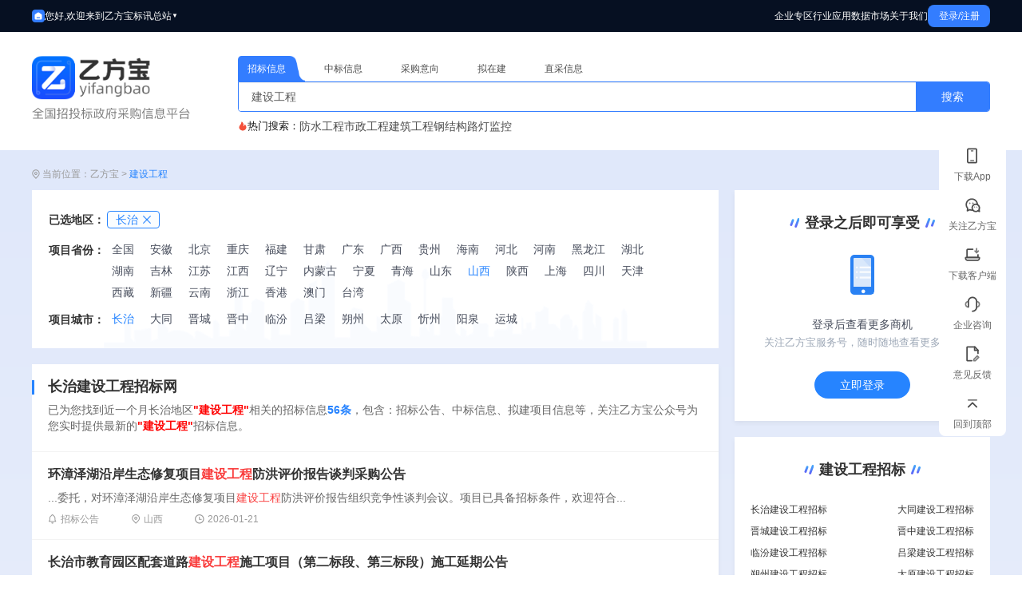

--- FILE ---
content_type: text/html;charset=UTF-8
request_url: http://www.yfbzb.com/zbzt/30/1859/
body_size: 36473
content:













<!DOCTYPE html>
<html style="overflow-x:auto;overflow-y:auto;">
<head>
    <title>长治建设工程招标网-长治建设工程信息网</title>
	
<link rel="shortcut icon" href="/static/images/favicon.ico">
<meta http-equiv="Content-Type" content="text/html;charset=utf-8"/>
<meta name="author" content="http://yfb_site.com/"/>
<meta name="renderer" content="webkit"><meta http-equiv="X-UA-Compatible" content="IE=8,IE=9,IE=10" />
<meta http-equiv="Expires" content="0">
<meta http-equiv="Cache-Control" content="no-cache">
<meta http-equiv="Cache-Control" content="no-store">
<meta name="viewport" content="width=device-width, initial-scale=1.0, minimum-scale=0.4, maximum-scale=2.0, user-scalable=yes">


<script src="/static/jquery/jquery-1.9.1.min.js" type="text/javascript"></script>
<link href="/static/bootstrap/2.3.1/css_cerulean/bootstrap.min.css" type="text/css" rel="stylesheet" />
<script src="/static/bootstrap/2.3.1/js/bootstrap.min.js" type="text/javascript"></script>
<script src="/static/jquery-validation/1.11.0/jquery.validate.min.js" type="text/javascript"></script>
<script src="/static/jquery-jbox/2.3/jquery.jBox-2.3.min.js" type="text/javascript"></script>
<script src="/static/My97DatePicker/WdatePicker.js" type="text/javascript"></script>
<script src="/static/common/mustache.min.js" type="text/javascript"></script>
<link href="/static/common/yfb_site.css" type="text/css" rel="stylesheet"/>
<script type="text/javascript">var ctx = '', ctxStatic='/static';</script>

<link href="/static/common/css/web_common.css?v=1.0.5" type="text/css" rel="stylesheet"/>
<script src="/static/common/js/web_common.js?v=1.0.5" type="text/javascript"></script>
<script src="/static/common/js/dataCenterArea.js?v=1.0.5" type="text/javascript"></script>
<script src="/static/common/js/behavior_tracking.js?v=1.0.5" type="text/javascript"></script>
<script src="/static/common/js/link_interceptor.js?v=1.0.5" type="text/javascript"></script>
<script type="text/javascript" src="https://res.wx.qq.com/connect/zh_CN/htmledition/js/wxLogin.js"></script>
<script src="/static/common/js/jquery.qrcode.min.js" type="text/javascript"></script>

	<script>var appid = 'wx5a0133da61fe22dd';</script>
	
	<script src="/static/common/js/index/default.js?v=1.0.5" type="text/javascript"></script>
	
    
    <meta name="keywords" content="长治建设工程招标网,长治建设工程信息网"/>
    <meta name="description" content="【长治建设工程招标网-乙方宝建设工程招标信息平台】提供长治建设工程招标公告、招标预告、中标结果、拟建项目等，欢迎来长治建设工程招标网查询招投标信息。"/>
    <meta name="decorator" content="default"/>
    <meta name="author" content="长治建设工程招标网" />
    <meta name="applicable-device" content="pc">
    <link rel="alternate" media="only screen and (max-width: 640px)" href="https://m.yfbzb.com/zbzt/30/1859//"/>
    <meta http-equiv="Cache-Control" content="no-transform" />
    <meta http-equiv="Cache-Control" content="no-siteapp" />
    <script>
        var keywordId = '30';
        var keyword = '建设工程';
        var provinceId = '22';
        var provinceName='长治'
        var cityId ='1859'
    </script>
    
    <link href="/static/common/css/seoAreaWebsiteKeywordPage.css" type="text/css" rel="stylesheet"/>
    <script src="/static/common/js/index/seoAreaWebsiteKeywordPage.js" type="text/javascript"></script>
    <script>
        (function(){
            var el = document.createElement("script");
            el.src = "https://lf1-cdn-tos.bytegoofy.com/goofy/ttzz/push.js?57c0c3a77fc233487f1f4331fe97cfc4c823078f31c9eeb994a46978effa60fc3d72cd14f8a76432df3935ab77ec54f830517b3cb210f7fd334f50ccb772134a";
            el.id = "ttzz";
            var s = document.getElementsByTagName("script")[0];
            s.parentNode.insertBefore(el, s);
        })(window)
    </script>


	<script>
		window.onload = function(){
			if (getParams('source') == 'pc'){
				$('.phone-number-login-wrapper').show()
				$('.qrCodeWrapperServer01').hide()
			}
		}

		/**
		 * @description 获取url参数
		 *  参数名，不传则返回所有参数的对象
		 */
		function getParams(name) {
			var search = window.location.search.substring(1)
			if (!search) {
				search = window.location.hash.split('?')[1]
			}
			if (search) {
				var obj = JSON.parse('{"' + decodeURIComponent(search).replace(/"/g, '\\"').replace(/&/g, '","').replace(/=/g, '":"') + '"}')
				return name ? obj[name] : obj
			}
		}
	</script>

</head>
<body>
	










<style>
    /* 头部样式 - 修改为左右布局 */
    .header {
        color: white;
        position: sticky;
        background: #061022;
        top: 0;
        z-index: 1000;
    }

    .header-container {
        max-width: 1200px;
        height: 40px;
        margin: 0 auto;
        display: -webkit-box;
        display: -ms-flexbox;
        display: -webkit-flex;
        display: flex;
        -webkit-box-pack: justify;
        -ms-flex-pack: space-between;
        -webkit-justify-content: space-between;
        justify-content: space-between;
        -webkit-box-align: center;
        -ms-flex-align: center;
        -webkit-align-items: center;
        align-items: center;
    }

    /* 左边部分样式 */
    .header-left {
        display: -webkit-box;
        display: -ms-flexbox;
        display: -webkit-flex;
        display: flex;
        -webkit-box-align: center;
        -ms-flex-align: center;
        -webkit-align-items: center;
        align-items: center;
        gap: 15px;
    }

    .home-icon {
        width: 16px;
        height: 16px;
        display: -webkit-box;
        display: -ms-flexbox;
        display: -webkit-flex;
        display: flex;
        -webkit-box-align: center;
        -ms-flex-align: center;
        -webkit-align-items: center;
        align-items: center;
        -webkit-box-pack: center;
        -ms-flex-pack: center;
        -webkit-justify-content: center;
        justify-content: center;
        font-size: 16px;
        -webkit-flex-shrink: 0;
        -ms-flex-negative: 0;
        flex-shrink: 0;
    }

    .welcome-text {
        font-size: 12px;
        font-weight: 500;
    }

    .station-selector {
        position: relative;
        margin-left: 0;
    }

    .station-btn {
        background: transparent;
        border: none;
        color: white;
        padding: 0;
        cursor: pointer;
        display: -webkit-box;
        display: -ms-flexbox;
        display: -webkit-flex;
        display: flex;
        -webkit-box-align: center;
        -ms-flex-align: center;
        -webkit-align-items: center;
        align-items: center;
        gap: 5px;
        font-size: 12px;
        transition: opacity 0.3s ease;
    }

    .station-btn:hover {
        opacity: 0.8;
    }

    .dropdown-arrow {
        font-size: 8px;
        transition: transform 0.3s ease;
    }

    .station-selector.active .dropdown-arrow {
        transform: rotate(180deg);
    }

    /* 地区下拉菜单样式 */
    .area-dropdown-menu {
        position: absolute;
        left: 50%;
        transform: translateX(-50%);
        top: 100%;
        width: 440px;
        display: none;
        opacity: 0;
        transition: opacity 0.3s ease, visibility 0.3s ease;
        visibility: hidden;
        padding-top: 10px;
    }

    .area-dropdown-panel {
        background: white;
        border-radius: 8px;
        box-shadow: 0 4px 12px rgba(0, 0, 0, 0.15);
        padding: 0;
        position: relative;
    }

    .station-selector.active .area-dropdown-menu,
    .area-dropdown-menu:hover {
        display: block;
        opacity: 1;
        visibility: visible;
    }

    .area-dropdown-panel::before {
        content: '';
        position: absolute;
        left: 50%;
        transform: translateX(-50%);
        top: -5px;
        width: 0;
        height: 0;
        border-left: 5px solid transparent;
        border-right: 5px solid transparent;
        border-bottom: 5px solid white;
    }

    .area-dropdown-title {
        padding: 12px 20px;
        font-size: 14px;
        color: #333;
        border-bottom: 1px solid #e8e8e8;
        display: -webkit-box;
        display: -ms-flexbox;
        display: -webkit-flex;
        display: flex;
        -webkit-box-align: center;
        -ms-flex-align: center;
        -webkit-align-items: center;
        align-items: center;
        gap: 8px;
    }

    .area-dropdown-title img {
        width: 14px;
        height: 14px;
    }

    .area-dropdown-title .current-city {
        color: #337DFF;
        font-weight: 500;
    }

    .area-dropdown-content {
        padding: 10px 20px;
        max-height: 400px;
        overflow-y: auto;
    }

    .area-dropdown-content-item {
        width: 100%;
        display: -webkit-box;
        display: -ms-flexbox;
        display: -webkit-flex;
        display: flex;
        gap: 10px;
        margin-bottom: 10px;
    }

    .area-dropdown-content-item-title {
        font-size: 14px;
        font-weight: bold;
        color: #333;
        width: 70px;
    }

    .area-dropdown-content-item-content {
        display: -webkit-box;
        display: -ms-flexbox;
        display: -webkit-flex;
        display: flex;
        -webkit-flex-wrap: wrap;
        -ms-flex-wrap: wrap;
        flex-wrap: wrap;
        font-size: 14px;
        color: #666;
        gap: 20px;
    }

    .area-dropdown-content-item-content a {
        color: #666;
        text-decoration: none;
        transition: color 0.2s ease;
    }

    .area-dropdown-content-item-content a:hover {
        color: #337DFF;
    }

    .area-dropdown-content-item-content a.active {
        color: #337DFF;
        font-weight: 500;
        position: relative;
    }

    .area-dropdown-content-item-content a.active::after {
        content: '';
        position: absolute;
        left: 0;
        bottom: -2px;
        width: 100%;
        height: 2px;
        background: #337DFF;
    }

    /* 右边部分样式 */
    .header-right {
        display: -webkit-box;
        display: -ms-flexbox;
        display: -webkit-flex;
        display: flex;
        -webkit-box-align: center;
        -ms-flex-align: center;
        -webkit-align-items: center;
        align-items: center;
        gap: 25px;
    }

    .header-link {
        color: white;
        text-decoration: none;
        font-size: 12px;
        font-weight: 500;
        transition: background 0.3s ease;
        position: relative;
    }

    /* 企业专区下拉菜单容器 */
    .enterprise-dropdown {
        position: relative;
    }

    /* 行业应用下拉菜单容器 */
    .industry-dropdown {
        position: relative;
    }

    /* 数据市场下拉菜单容器 */
    .market-dropdown {
        position: relative;
    }

    /* 下拉菜单面板 */
    .enterprise-dropdown-menu,
    .industry-dropdown-menu,
    .market-dropdown-menu {
        position: absolute;
        top: 100%;
        left: 50%;
        transform: translateX(-50%);
        width: 560px;
        display: none;
        z-index: 1000;
        opacity: 0;
        transition: opacity 0.3s ease, visibility 0.3s ease;
        visibility: hidden;
        padding-top: 10px;
    }

    .enterprise-dropdown-menu .dropdown-panel,
    .industry-dropdown-menu .dropdown-panel,
    .market-dropdown-menu .dropdown-panel {
        background: white;
        border-radius: 8px;
        box-shadow: 0 4px 12px rgba(0, 0, 0, 0.15);
        padding: 0 16px 16px 16px;
        position: relative;
    }

    .market-dropdown-menu {
        width: 320px;
    }

    /* 数据市场下拉菜单宽度更小 */
    .market-dropdown-menu .dropdown-panel {
        width: 100%;
    }

    .area-dropdown-panel,
    .dropdown-panel {
        box-sizing: border-box;
    }

    /* 向上箭头 */
    .dropdown-arrow-up {
        width: 0;
        height: 0;
        border-left: 6px solid transparent;
        border-right: 6px solid transparent;
        border-bottom: 6px solid white;
        position: absolute;
        top: -6px;
        left: 50%;
        transform: translateX(-50%);
    }
    .enterprise-dropdown:hover .enterprise-dropdown-menu,
    .enterprise-dropdown-menu:hover {
        display: block;
        opacity: 1;
        visibility: visible;
    }

    .industry-dropdown:hover .industry-dropdown-menu,
    .industry-dropdown-menu:hover {
        display: block;
        opacity: 1;
        visibility: visible;
    }

    .market-dropdown:hover .market-dropdown-menu,
    .market-dropdown-menu:hover {
        display: block;
        opacity: 1;
        visibility: visible;
    }

    /* 下拉菜单内容 - 两列布局 */
    .dropdown-content {
        display: -webkit-box;
        display: -ms-flexbox;
        display: -webkit-flex;
        display: flex;
        gap: 20px;
    }
    .dropdown-column {
        -ms-flex: 1;
        -webkit-flex: 1;
        flex: 1;
    }

    .dropdown-column-left {
        -ms-flex: 2;
        -webkit-flex: 2;
        flex: 2;
    }
    .dropdown-column-right {
        -ms-flex: 1;
        -webkit-flex: 1;
        flex: 1;
    }
    .dropdown-section {
        margin-top: 16px;
    }
    .dropdown-section-title {
        display: -webkit-box;
        display: -ms-flexbox;
        display: -webkit-flex;
        display: flex;
        -webkit-box-align: center;
        -ms-flex-align: center;
        -webkit-align-items: center;
        align-items: center;
        margin: 4px 0;
        font-size: 12px;
        font-weight: bold;
        color: #333;
    }

    .dropdown-section-bar {
        width: 3px;
        height: 10px;
        background: #337DFF;
        margin-right: 8px;
    }

    .dropdown-section-items {
        list-style: none;
        padding: 0;
        margin: 0;
        display: -webkit-box;
        display: -ms-flexbox;
        display: -webkit-flex;
        display: flex;
        gap: 20px;
    }

    .dropdown-section-item {
        font-size: 10px;
        color: #7f7f7f;
        cursor: pointer;
        transition: color 0.2s ease;
    }
    .dropdown-section-item a {
        color: #7f7f7f;
        text-decoration: none;
        transition: color 0.2s ease;
    }

    .dropdown-section-item:hover {
        color: #337DFF;
    }

    .dropdown-section-item a:hover {
        color: #337DFF;
    }
    /* 推荐行业图标 */
    .recommended-icon {
        width: 14px;
        height: 14px;
        margin-right: 4px;
        display: inline-block;
        vertical-align: middle;
    }

    /* 下拉菜单项多列布局 - 左列3列 */
    .dropdown-section-items-column {
        display: -webkit-box;
        display: -ms-flexbox;
        display: -webkit-flex;
        display: flex;
        -webkit-flex-wrap: wrap;
        -ms-flex-wrap: wrap;
        flex-wrap: wrap;
        gap: 4px 20px;
        width: 100%;
    }

    /* 推荐行业2列布局 */
    .dropdown-section-items-recommended {
        display: grid;
        grid-template-columns: repeat(2, 1fr);
        gap: 4px 0;
        column-gap: 20px;
        width: 100%;
    }

    /* 数据市场下拉菜单项水平排列 */
    .dropdown-section-items-horizontal {
        display: -webkit-box;
        display: -ms-flexbox;
        display: -webkit-flex;
        display: flex;
        -webkit-flex-wrap: wrap;
        -ms-flex-wrap: wrap;
        flex-wrap: wrap;
        gap: 0 20px;
        width: 100%;
    }

    .dropdown-section-items-horizontal .dropdown-section-item {
        padding: 4px 0;
        white-space: nowrap;
    }

    .login-btn {
        background: #337DFF; /* 蓝色按钮 */
        color: white;
        border: none;
        width: 78px;
        height: 28px;
        text-align: center;
        line-height: 28px;
        border-radius: 8px; /* 圆角矩形 */
        font-size: 12px;
        font-weight: 500;
        cursor: pointer;
        transition: background 0.3s ease;
    }

    .login-btn:hover {
        color: #fff;
        background: #1e6fd9;
    }
</style>
<!-- 头部 - 修改为左右布局 -->
<header class="header">
    <div class="header-container">
        <!-- 左边部分 -->
        <div class="header-left">
            <!-- 小房子图标 -->
            <a href="/" class="home-icon">
                <img src="/static/images/homepage/home_icon.svg" alt="首页" style="width: 100%; height: 100%; object-fit: contain;">
            </a>
            <!-- 欢迎文字 -->
            <div class="welcome-text">您好,欢迎来到乙方宝标讯</div>
            <!-- 总站下拉 -->
            <div class="station-selector">
                <button class="station-btn">
                    <span>总站</span>
                    <span class="dropdown-arrow">▼</span>
                </button>
                <!-- 地区下拉菜单 -->
                <div class="area-dropdown-menu">
                    <div class="area-dropdown-panel">
                        <div class="area-dropdown-title">
                            <img src="/static/images/yfb/location.png" alt="位置"/>
                            <span>当前地区：</span>
                            <span class="current-city">总站</span>
                        </div>
                        <div class="area-dropdown-content">
                            <div class="area-dropdown-content-item">
                                <div class="area-dropdown-content-item-title">华东</div>
                                <div class="area-dropdown-content-item-content">
                                    <span data-id="24" data-pinyin="shanghai"><a href="/shanghai/" title="上海" areaId="24">上海</a></span>
                                    <span data-id="15" data-pinyin="jiangsu"><a href="/jiangsu/" title="江苏" areaId="15">江苏</a></span>
                                    <span data-id="30" data-pinyin="zhejiang"><a href="/zhejiang/" title="浙江" areaId="30">浙江</a></span>
                                    <span data-id="1" data-pinyin="anhui"><a href="/anhui/" title="安徽" areaId="1">安徽</a></span>
                                    <span data-id="3" data-pinyin="fujian"><a href="/fujian/" title="福建" areaId="3">福建</a></span>
                                    <span data-id="16" data-pinyin="jiangxi"><a href="/jiangxi/" title="江西" areaId="16">江西</a></span>
                                    <span data-id="21" data-pinyin="shandong"><a href="/shandong/" title="山东" areaId="21">山东</a></span>
                                </div>
                            </div>
                            <div class="area-dropdown-content-item">
                                <div class="area-dropdown-content-item-title">华北</div>
                                <div class="area-dropdown-content-item-content">
                                    <span data-id="2" data-pinyin="beijing"><a href="/beijing/" title="北京" areaId="2">北京</a></span>
                                    <span data-id="9" data-pinyin="hebei"><a href="/hebei/" title="河北" areaId="9">河北</a></span>
                                    <span data-id="26" data-pinyin="tianjin"><a href="/tianjin/" title="天津" areaId="26">天津</a></span>
                                    <span data-id="22" data-pinyin="shanxi"><a href="/shanxi/" title="山西" areaId="22">山西</a></span>
                                    <span data-id="18" data-pinyin="neimenggu"><a href="/neimenggu/" title="内蒙古" areaId="18">内蒙古</a></span>
                                </div>
                            </div>
                            <div class="area-dropdown-content-item">    
                                <div class="area-dropdown-content-item-title">东北</div>
                                <div class="area-dropdown-content-item-content">
                                    <span data-id="17" data-pinyin="liaoning"><a href="/liaoning/" title="辽宁" areaId="17">辽宁</a></span>
                                    <span data-id="14" data-pinyin="jilin"><a href="/jilin/" title="吉林" areaId="14">吉林</a></span>
                                    <span data-id="11" data-pinyin="heilongjiang"><a href="/heilongjiang/" title="黑龙江" areaId="11">黑龙江</a></span>
                                </div>
                            </div>
                            <div class="area-dropdown-content-item">    
                                <div class="area-dropdown-content-item-title">西北</div>
                                <div class="area-dropdown-content-item-content">
                                    <span data-id="23" data-pinyin="sanxi"><a href="/sanxi/" title="陕西" areaId="23">陕西</a></span>
                                    <span data-id="4" data-pinyin="gansu"><a href="/gansu/" title="甘肃" areaId="4">甘肃</a></span>
                                    <span data-id="20" data-pinyin="qinghai"><a href="/qinghai/" title="青海" areaId="20">青海</a></span>
                                    <span data-id="19" data-pinyin="ningxia"><a href="/ningxia/" title="宁夏" areaId="19">宁夏</a></span>
                                    <span data-id="28" data-pinyin="xinjiang"><a href="/xinjiang/" title="新疆" areaId="28">新疆</a></span>
                                </div>
                            </div>
                            <div class="area-dropdown-content-item">    
                                <div class="area-dropdown-content-item-title">西北</div>
                                <div class="area-dropdown-content-item-content">
                                    <span data-id="10" data-pinyin="henan"><a href="/henan/" title="河南" areaId="10">河南</a></span>
                                    <span data-id="13" data-pinyin="hunan"><a href="/hunan/" title="湖南" areaId="13">湖南</a></span>
                                    <span data-id="12" data-pinyin="hubei"><a href="/hubei/" title="湖北" areaId="12">湖北</a></span>
                                </div>
                            </div>
                            <div class="area-dropdown-content-item">    
                                <div class="area-dropdown-content-item-title">华南</div>
                                <div class="area-dropdown-content-item-content">
                                    <span data-id="5" data-pinyin="guangdong"><a href="/guangdong/" title="广东" areaId="5">广东</a></span>
                                    <span data-id="8" data-pinyin="hainan"><a href="/hainan/" title="海南" areaId="8">海南</a></span>
                                    <span data-id="6" data-pinyin="guangxi"><a href="/guangxi/" title="广西" areaId="6">广西</a></span>
                                </div>
                            </div>
                            <div class="area-dropdown-content-item">
                                <div class="area-dropdown-content-item-title">西南</div>
                                <div class="area-dropdown-content-item-content">
                                    <span data-id="31" data-pinyin="chongqing"><a href="/chongqing/" title="重庆" areaId="31">重庆</a></span>
                                    <span data-id="7" data-pinyin="guizhou"><a href="/guizhou/" title="贵州" areaId="7">贵州</a></span>
                                    <span data-id="29" data-pinyin="yunnan"><a href="/yunnan/" title="云南" areaId="29">云南</a></span>
                                    <span data-id="25" data-pinyin="sichuan"><a href="/sichuan/" title="四川" areaId="25">四川</a></span>
                                    <span data-id="27" data-pinyin="xizang"><a href="/xizang/" title="西藏" areaId="27">西藏</a></span>
                                </div>
                            </div>
                            <div class="area-dropdown-content-item">
                                <div class="area-dropdown-content-item-title">港澳台地区</div>
                                <div class="area-dropdown-content-item-content">
                                    <span data-id="3557" data-pinyin="xianggang"><a href="/xianggang/" title="香港" areaId="3557">香港</a></span>
                                    <span data-id="3558" data-pinyin="aomen"><a href="/aomen/" title="澳门" areaId="3558">澳门</a></span>
                                    <span data-id="3559" data-pinyin="taiwan"><a href="/taiwan/" title="台湾" areaId="3559">台湾</a></span>
                                </div>
                            </div>
                        </div>
                    </div>
                </div>
            </div>
        </div>

        <!-- 右边部分 -->
        <div class="header-right">
            <!-- 导航链接 -->
            <div class="enterprise-dropdown">
                <a href="javascript:void(0);" class="header-link">企业专区</a>
                <!-- 下拉菜单 -->
                <div class="enterprise-dropdown-menu">
                    <div class="dropdown-panel">
                        <!-- 向上箭头 -->
                        <div class="dropdown-arrow-up"></div>
                        <div class="dropdown-content">
                            <!-- 左列 -->
                            <div class="dropdown-column">
                                <!-- 商机情报 -->
                                <div class="dropdown-section">
                                    <div class="dropdown-section-title">
                                        <div class="dropdown-section-bar"></div>
                                        <span>商机情报</span>
                                    </div>
                                    <ul class="dropdown-section-items">
                                        <li class="dropdown-section-item"><a href="/search/invitedBidSearch">招标信息</a></li>
                                        <li class="dropdown-section-item"><a href="/search/winBidSearch">中标信息</a></li>
                                        <li class="dropdown-section-item"><a href="/procurement-intention/list/page/1.html">采购意向</a></li>
                                        <li class="dropdown-section-item"><a href="/search/proposedProjectSearch?defaultSearch=true">拟在建项目</a></li>
                                    </ul>
                                </div>
                                <!-- 商机分析 -->
                                <div class="dropdown-section">
                                    <div class="dropdown-section-title">
                                        <div class="dropdown-section-bar"></div>
                                        <span>商机分析</span>
                                    </div>
                                    <ul class="dropdown-section-items">
                                        <li class="dropdown-section-item"><a href="/search/invitedBidSearch">招标单位</a></li>
                                        <li class="dropdown-section-item"><a href="https://qiye.qianlima.com/new_qd_yfbsite/#/infoCenter/bidRiskAssessment">投标风险评估</a></li>
                                        <li class="dropdown-section-item"><a href="https://qiye.qianlima.com/new_qd_yfbsite/#/infoCenter/search">投标信用报告</a></li>
                                    </ul>
                                </div>
                                <!-- 商机数据库 -->
                                <div class="dropdown-section">
                                    <div class="dropdown-section-title">
                                        <div class="dropdown-section-bar"></div>
                                        <span>商机数据库</span>
                                    </div>
                                    <ul class="dropdown-section-items">
                                        <li class="dropdown-section-item"><a href="https://qiye.qianlima.com/new_qd_yfbsite/#/infoCenter/search">招标数据库</a></li>
                                        <li class="dropdown-section-item"><a href="https://qiye.qianlima.com/new_qd_yfbsite/#/infoCenter/search">项目数据库</a></li>
                                    </ul>
                                </div>
                            </div>
                            <!-- 右列 -->
                            <div class="dropdown-column">
                                <!-- 企业监控 -->
                                <div class="dropdown-section">
                                    <div class="dropdown-section-title">
                                        <div class="dropdown-section-bar"></div>
                                        <span>企业监控</span>
                                    </div>
                                    <ul class="dropdown-section-items">
                                        <li class="dropdown-section-item"><a href="https://qiye.qianlima.com/new_qd_yfbsite/#/infoCenter/enterpriseLibrary">潜在客户</a></li>
                                        <li class="dropdown-section-item"><a href="https://qiye.qianlima.com/new_qd_yfbsite/#/infoCenter/enterpriseLibrary">合作伙伴</a></li>
                                        <li class="dropdown-section-item"><a href="https://qiye.qianlima.com/new_qd_yfbsite/#/infoCenter/enterpriseLibrary">竞争对手</a></li>
                                        <li class="dropdown-section-item"><a href="https://qiye.qianlima.com/new_qd_yfbsite/#/infoCenter/search">线索指派</a></li>
                                    </ul>
                                </div>
                                <!-- 人脉拓展 -->
                                <div class="dropdown-section">
                                    <div class="dropdown-section-title">
                                        <div class="dropdown-section-bar"></div>
                                        <span>人脉拓展</span>
                                    </div>
                                    <ul class="dropdown-section-items">
                                        <li class="dropdown-section-item"><a href="/search/invitedBidSearch">项目直接联系人</a></li>
                                        <li class="dropdown-section-item"><a href="/search/invitedBidSearch">甲方联系人触达</a></li>
                                    </ul>
                                </div>
                                <!-- 供应商管理 -->
                                <div class="dropdown-section">
                                    <div class="dropdown-section-title">
                                        <div class="dropdown-section-bar"></div>
                                        <span>供应商管理</span>
                                    </div>
                                    <ul class="dropdown-section-items">
                                        <li class="dropdown-section-item"><a href="/zhicai/">企业直采</a></li>
                                        <li class="dropdown-section-item"><a href="/gongying/">供应商</a></li>
                                        <li class="dropdown-section-item"><a href="/chanpin/">产品寻源</a></li>
                                    </ul>
                                </div>
                            </div>
                        </div>
                    </div>
                </div>
            </div>
            <!-- 行业应用下拉菜单 -->
            <div class="industry-dropdown">
                <a href="javascript:void(0);" class="header-link">行业应用</a>
                <!-- 下拉菜单 -->
                <div class="industry-dropdown-menu">
                    <div class="dropdown-panel">
                        <!-- 向上箭头 -->
                        <div class="dropdown-arrow-up"></div>
                        <div class="dropdown-content">
                            <!-- 左列 -->
                            <div class="dropdown-column dropdown-column-left">
                                <!-- 环保行业 -->
                                <div class="dropdown-section">
                                    <div class="dropdown-section-title">
                                        <div class="dropdown-section-bar"></div>
                                        <span>环保行业</span>
                                    </div>
                                    <ul class="dropdown-section-items dropdown-section-items-column">
                                        <li class="dropdown-section-item"><a href="/search/invitedBidSearch?defaultSearch=true&keyword=环卫车辆">环卫车辆</a></li>
                                        <li class="dropdown-section-item"><a href="/search/invitedBidSearch?defaultSearch=true&keyword=环卫机械">环卫机械</a></li>
                                        <li class="dropdown-section-item"><a href="/search/invitedBidSearch?defaultSearch=true&keyword=环保绿化">环保绿化</a></li>
                                        <li class="dropdown-section-item"><a href="/search/invitedBidSearch?defaultSearch=true&keyword=环卫设施">环卫设施</a></li>
                                        <li class="dropdown-section-item"><a href="/search/invitedBidSearch?defaultSearch=true&keyword=垃圾填埋">垃圾填埋</a></li>
                                        <li class="dropdown-section-item"><a href="/search/invitedBidSearch?defaultSearch=true&keyword=垃圾处理">垃圾处理</a></li>
                                    </ul>
                                </div>
                                <!-- 市政行业 -->
                                <div class="dropdown-section">
                                    <div class="dropdown-section-title">
                                        <div class="dropdown-section-bar"></div>
                                        <span>市政行业</span>
                                    </div>
                                    <ul class="dropdown-section-items dropdown-section-items-column">
                                        <li class="dropdown-section-item"><a href="/search/invitedBidSearch?defaultSearch=true&keyword=市政工程">市政工程</a></li>
                                        <li class="dropdown-section-item"><a href="/search/invitedBidSearch?defaultSearch=true&keyword=绿化工程">绿化工程</a></li>
                                        <li class="dropdown-section-item"><a href="/search/invitedBidSearch?defaultSearch=true&keyword=环保绿化">环保绿化</a></li>
                                        <li class="dropdown-section-item"><a href="/search/invitedBidSearch?defaultSearch=true&keyword=洒水车">洒水车</a></li>
                                        <li class="dropdown-section-item"><a href="/search/invitedBidSearch?defaultSearch=true&keyword=护栏">护栏</a></li>
                                        <li class="dropdown-section-item"><a href="/search/invitedBidSearch?defaultSearch=true&keyword=园艺">园艺</a></li>
                                    </ul>
                                </div>
                                <!-- 行政行业 -->
                                <div class="dropdown-section">
                                    <div class="dropdown-section-title">
                                        <div class="dropdown-section-bar"></div>
                                        <span>行政行业</span>
                                    </div>
                                    <ul class="dropdown-section-items dropdown-section-items-column">
                                        <li class="dropdown-section-item"><a href="/search/invitedBidSearch?defaultSearch=true&keyword=办公电器">办公电器</a></li>
                                        <li class="dropdown-section-item"><a href="/search/invitedBidSearch?defaultSearch=true&keyword=教学设备">教学设备</a></li>
                                        <li class="dropdown-section-item"><a href="/search/invitedBidSearch?defaultSearch=true&keyword=办公文教">办公文教</a></li>
                                        <li class="dropdown-section-item"><a href="/search/invitedBidSearch?defaultSearch=true&keyword=办公耗材">办公耗材</a></li>
                                        <li class="dropdown-section-item"><a href="/search/invitedBidSearch?defaultSearch=true&keyword=投影仪">投影仪</a></li>
                                        <li class="dropdown-section-item"><a href="/search/invitedBidSearch?defaultSearch=true&keyword=笔记本">笔记本</a></li>
                                    </ul>
                                </div>
                                <!-- 服务采购 -->
                                <div class="dropdown-section">
                                    <div class="dropdown-section-title">
                                        <div class="dropdown-section-bar"></div>
                                        <span>服务采购</span>
                                    </div>
                                    <ul class="dropdown-section-items dropdown-section-items-column">
                                        <li class="dropdown-section-item"><a href="/search/invitedBidSearch?defaultSearch=true&keyword=印刷设备">印刷设备</a></li>
                                        <li class="dropdown-section-item"><a href="/search/invitedBidSearch?defaultSearch=true&keyword=多媒体">多媒体</a></li>
                                        <li class="dropdown-section-item"><a href="/search/invitedBidSearch?defaultSearch=true&keyword=广告牌">广告牌</a></li>
                                        <li class="dropdown-section-item"><a href="/search/invitedBidSearch?defaultSearch=true&keyword=广告">广告</a></li>
                                        <li class="dropdown-section-item"><a href="/search/invitedBidSearch?defaultSearch=true&keyword=图书">图书</a></li>
                                        <li class="dropdown-section-item"><a href="/search/invitedBidSearch?defaultSearch=true&keyword=出版">出版</a></li>
                                    </ul>
                                </div>
                            </div>
                            <!-- 右列 -->
                            <div class="dropdown-column dropdown-column-right">
                                <!-- 推荐行业 -->
                                <div class="dropdown-section">
                                    <div class="dropdown-section-title">
                                        <img src="/static/images/homepage/recommended_industry.svg" alt="推荐" class="recommended-icon">
                                        <span>推荐行业</span>
                                    </div>
                                    <ul class="dropdown-section-items dropdown-section-items-recommended">
                                        <li class="dropdown-section-item"><a href="/zbzt/846/">金融</a></li>
                                        <li class="dropdown-section-item"><a href="/zbzt/836/">水保</a></li>
                                        <li class="dropdown-section-item"><a href="/zbzt/842/">科学</a></li>
                                        <li class="dropdown-section-item"><a href="/zbzt/831/">铁路局</a></li>
                                        <li class="dropdown-section-item"><a href="/zbzt/844/">航天</a></li>
                                        <li class="dropdown-section-item"><a href="/zbzt/834/">地方志</a></li>
                                        <li class="dropdown-section-item"><a href="/zbzt/840/">中烟</a></li>
                                        <li class="dropdown-section-item"><a href="/zbzt/828/">街道办</a></li>
                                        <li class="dropdown-section-item"><a href="/zbzt/845/">航空</a></li>
                                        <li class="dropdown-section-item"><a href="/zbzt/791/">农业</a></li>
                                        <li class="dropdown-section-item"><a href="/zbzt/841/">民航</a></li>
                                        <li class="dropdown-section-item"><a href="/zbzt/829/">财政局</a></li>
                                        <li class="dropdown-section-item"><a href="/zbzt/843/">胶制品</a></li>
                                        <li class="dropdown-section-item"><a href="/zbzt/835/">气象局</a></li>
                                        <li class="dropdown-section-item"><a href="/zbzt/839/">百货</a></li>
                                        <li class="dropdown-section-item"><a href="/zbzt/819/">审计局</a></li>
                                    </ul>
                                </div>
                            </div>
                        </div>
                    </div>
                </div>
            </div>
            <!-- 数据市场下拉菜单 -->
            <div class="market-dropdown">
                <a href="javascript:void(0);" class="header-link">数据市场</a>
                <!-- 下拉菜单 -->
                <div class="market-dropdown-menu">
                    <div class="dropdown-panel">
                        <!-- 向上箭头 -->
                        <div class="dropdown-arrow-up"></div>
                        <div class="dropdown-content">
                            <div class="dropdown-column">
                                <!-- 商机线索 -->
                                <div class="dropdown-section">
                                    <div class="dropdown-section-title">
                                        <div class="dropdown-section-bar"></div>
                                        <span>商机线索</span>
                                    </div>
                                    <ul class="dropdown-section-items dropdown-section-items-horizontal">
                                        <li class="dropdown-section-item"><a href="/search/invitedBidSearch">实时招标</a></li>
                                        <li class="dropdown-section-item"><a href="/search/winBidSearch">中标信息</a></li>
                                        <li class="dropdown-section-item"><a href="/procurement-intention/list/page/1.html">采购意向</a></li>
                                        <li class="dropdown-section-item"><a href="/search/proposedProjectSearch?defaultSearch=true">拟在建项目</a></li>
                                    </ul>
                                </div>
                                <!-- 政策新闻 -->
                                <div class="dropdown-section">
                                    <div class="dropdown-section-title">
                                        <div class="dropdown-section-bar"></div>
                                        <span>政策新闻</span>
                                    </div>
                                    <ul class="dropdown-section-items dropdown-section-items-horizontal">
                                        <li class="dropdown-section-item"><a href="/strategy-guide/list/page/29.html">政策法规</a></li>
                                        <li class="dropdown-section-item"><a href="/strategy-guide/list/page/32.html">投标标准</a></li>
                                    </ul>
                                </div>
                                <!-- 数据服务 -->
                                <div class="dropdown-section">
                                    <div class="dropdown-section-title">
                                        <div class="dropdown-section-bar"></div>
                                        <span>数据服务</span>
                                    </div>
                                    <ul class="dropdown-section-items dropdown-section-items-horizontal">
                                        <li class="dropdown-section-item"><a href="https://qiye.qianlima.com/new_qd_yfbsite/#/infoCenter/search">信用报告</a></li>
                                        <li class="dropdown-section-item"><a href="https://qiye.qianlima.com/new_qd_yfbsite/#/infoCenter/bidRiskAssessment">风险评估</a></li>
                                        <li class="dropdown-section-item"><a href="https://qiye.qianlima.com/new_qd_yfbsite/#/infoCenter/search">数据下载</a></li>
                                    </ul>
                                </div>
                            </div>
                        </div>
                    </div>
                </div>
            </div>
            <a href="/aboutUs" class="header-link about-us-link">关于我们</a>
            <!-- 登录/注册按钮 -->
            <a class="login-btn" id="header-login-btn" href="https://qiye.qianlima.com/new_qd_yfbsite/#/infoCenter/search">登录/注册</a>
        </div>
    </div>
</header>

<script>
    // 城市名称映射（URL路径 -> 城市名称）
    var cityMap = {
        '/shanghai/': '上海',
        '/jiangsu/': '江苏',
        '/zhejiang/': '浙江',
        '/anhui/': '安徽',
        '/fujian/': '福建',
        '/jiangxi/': '江西',
        '/shandong/': '山东',
        '/beijing/': '北京',
        '/hebei/': '河北',
        '/tianjin/': '天津',
        '/shanxi/': '山西',
        '/neimenggu/': '内蒙古',
        '/liaoning/': '辽宁',
        '/jilin/': '吉林',
        '/heilongjiang/': '黑龙江',
        '/sanxi/': '陕西',
        '/gansu/': '甘肃',
        '/qinghai/': '青海',
        '/ningxia/': '宁夏',
        '/xinjiang/': '新疆',
        '/henan/': '河南',
        '/hunan/': '湖南',
        '/hubei/': '湖北',
        '/guangdong/': '广东',
        '/hainan/': '海南',
        '/guangxi/': '广西',
        '/chongqing/': '重庆',
        '/guizhou/': '贵州',
        '/yunnan/': '云南',
        '/sichuan/': '四川',
        '/xizang/': '西藏',
        '/xianggang/': '香港',
        '/aomen/': '澳门',
        '/taiwan/': '台湾'
    };

    // 根据当前URL设置城市显示
    function setCurrentCity() {
        var currentPath = window.location.pathname;
        var currentCity = '总站';
        var currentCityPath = '';
        
        // 遍历城市映射，查找匹配的路径
        for (var path in cityMap) {
            if (currentPath.indexOf(path) >= 0) {
                currentCity = cityMap[path];
                currentCityPath = path;
                break;
            }
        }
        
        // 更新显示
        var currentCityElements = document.querySelectorAll('.current-city');
        var stationBtnSpans = document.querySelectorAll('.station-btn span');
        
        currentCityElements.forEach(function(el) {
            el.textContent = currentCity;
        });
        
        // 更新按钮中的城市名称（第一个span，排除dropdown-arrow）
        if (stationBtnSpans.length > 0 && !stationBtnSpans[0].classList.contains('dropdown-arrow')) {
            stationBtnSpans[0].textContent = currentCity;
        }
        
        // 高亮当前城市链接
        highlightCurrentCity(currentCityPath);
    }

    // 高亮当前城市链接
    function highlightCurrentCity(cityPath) {
        // 移除所有active类
        var allLinks = document.querySelectorAll('.area-dropdown-content a');
        allLinks.forEach(function(link) {
            link.classList.remove('active');
        });
        
        // 如果有匹配的城市路径，添加active类
        if (cityPath) {
            var cityLinks = document.querySelectorAll('.area-dropdown-content a');
            cityLinks.forEach(function(link) {
                var href = link.getAttribute('href');
                if (href && href.indexOf(cityPath) >= 0) {
                    link.classList.add('active');
                }
            });
        }
    }
    
    // 初始化地区切换功能
    function initCitySelector() {
        var stationSelector = document.querySelector('.station-selector');
        var stationBtn = document.querySelector('.station-btn');
        
        // 点击按钮切换显示/隐藏
        if (stationBtn) {
            stationBtn.addEventListener('click', function(e) {
                e.stopPropagation();
                if (stationSelector) {
                    var isActive = stationSelector.classList.contains('active');
                    stationSelector.classList.toggle('active');
                    
                    // 发送点击埋点（点击显示/隐藏时触发）
                    if (typeof sendBehaviorLog === 'function') {
                        sendBehaviorLog('click', {
                            type: '5200101201',
                            typeName: '点击-顶部导航栏地区切换'
                        });
                    }
                }
            });
        }
        
        // 点击页面其他地方关闭下拉菜单
        document.addEventListener('click', function(e) {
            if (stationSelector && !stationSelector.contains(e.target)) {
                stationSelector.classList.remove('active');
            }
        });
        
        // 监听城市链接点击事件
        var cityLinks = document.querySelectorAll('.area-dropdown-content a');
        
        cityLinks.forEach(function(link) {
            link.addEventListener('click', function(e) {
                var cityName = this.getAttribute('title') || this.textContent.trim();
                var areaId = this.getAttribute('areaId');
                // 发送点击埋点
                if (typeof sendBehaviorLog === 'function') {
                    sendBehaviorLog('click', {
                        type: '5200101202',
                        typeName: '点击-顶部导航栏地区切换-地区',
                        value: {
                            areaId: areaId
                        }
                    });
                }    
                // 更新显示
                var currentCityElements = document.querySelectorAll('.current-city');
                var stationBtnSpans = document.querySelectorAll('.station-btn span');
                
                currentCityElements.forEach(function(el) {
                    el.textContent = cityName;
                });
                
                // 更新按钮中的城市名称（第一个span，排除dropdown-arrow）
                if (stationBtnSpans.length > 0 && !stationBtnSpans[0].classList.contains('dropdown-arrow')) {
                    stationBtnSpans[0].textContent = cityName;
                }
                
                // 更新高亮状态
                var allLinks = document.querySelectorAll('.area-dropdown-content a');
                allLinks.forEach(function(l) {
                    l.classList.remove('active');
                });
                this.classList.add('active');
                
                // 关闭下拉菜单
                if (stationSelector) {
                    stationSelector.classList.remove('active');
                }
            });
        });
    }
    
    // 初始化首页图标点击埋点
    function initHomeIconTracking() {
        var homeIcon = document.querySelector('.home-icon');
        if (homeIcon) {
            homeIcon.addEventListener('click', function(e) {
                // 发送点击埋点
                if (typeof sendBehaviorLog === 'function') {
                    sendBehaviorLog('click', {
                        type: '5200101203',
                        typeName: '点击-顶部导航栏-首页icon'
                    });
                }
            });
        }
    }
    
    // 初始化企业专区类目点击埋点
    function initEnterpriseDropdownTracking() {
        var enterpriseLinks = document.querySelectorAll('.enterprise-dropdown-menu a');
        enterpriseLinks.forEach(function(link) {
            link.addEventListener('click', function(e) {
                var tab = this.textContent.trim();
                // 发送点击埋点
                if (typeof sendBehaviorLog === 'function') {
                    sendBehaviorLog('click', {
                        type: '5200101204',
                        typeName: '点击-顶部导航栏-企业专区具体类目',
                        value: {
                            tab: tab
                        }
                    });
                }
            });
        });
    }
    
    // 初始化行业应用类目点击埋点
    function initIndustryDropdownTracking() {
        var industryLinks = document.querySelectorAll('.industry-dropdown-menu a');
        industryLinks.forEach(function(link) {
            link.addEventListener('click', function(e) {
                var tab = this.textContent.trim();
                // 发送点击埋点
                if (typeof sendBehaviorLog === 'function') {
                    sendBehaviorLog('click', {
                        type: '5200101205',
                        typeName: '点击-顶部导航栏-行业应用具体类目',
                        value: {
                            tab: tab
                        }
                    });
                }
            });
        });
    }
    
    // 初始化数据市场类目点击埋点
    function initMarketDropdownTracking() {
        var marketLinks = document.querySelectorAll('.market-dropdown-menu a');
        marketLinks.forEach(function(link) {
            link.addEventListener('click', function(e) {
                var tab = this.textContent.trim();
                // 发送点击埋点
                if (typeof sendBehaviorLog === 'function') {
                    sendBehaviorLog('click', {
                        type: '5200101206',
                        typeName: '点击-顶部导航栏-数据市场具体类目',
                        value: {
                            tab: tab
                        }
                    });
                }
            });
        });
    }
    
    // 初始化关于我们链接点击埋点
    function initAboutUsTracking() {
        var aboutUsLink = document.querySelector('.about-us-link');
        if (aboutUsLink) {
            aboutUsLink.addEventListener('click', function(e) {
                // 发送点击埋点
                if (typeof sendBehaviorLog === 'function') {
                    sendBehaviorLog('click', {
                        type: '5200101207',
                        typeName: '点击-顶部导航栏-关于我们'
                    });
                }
            });
        }
    }
    
    // 初始化登录/注册按钮点击埋点
    function initLoginBtnTracking() {
        var loginBtn = document.getElementById('header-login-btn');
        if (loginBtn) {
            loginBtn.addEventListener('click', function(e) {
                // 发送点击埋点
                if (typeof sendBehaviorLog === 'function') {
                    sendBehaviorLog('click', {
                        type: '5200101208',
                        typeName: '点击-顶部导航栏-登录/注册'
                    });
                }
            });
        }
    }
    
    setCurrentCity();
    initCitySelector();
    initHomeIconTracking();
    initEnterpriseDropdownTracking();
    initIndustryDropdownTracking();
    initMarketDropdownTracking();
    initAboutUsTracking();
    initLoginBtnTracking();
</script>


	










<!-- 侧边栏组件 -->
<div class="fixed-sidebar">
    <div class="sidebar-item sidebar-item-download-app" data-action="download-app" title="下载App">
        <div class="sidebar-icon-wrapper">
            <img src="/static/images/sidebar/download-app-gray.svg" alt="下载App" class="sidebar-icon sidebar-icon-gray">
            <img src="/static/images/sidebar/download-app.svg" alt="下载App" class="sidebar-icon sidebar-icon-active">
        </div>
        <span class="sidebar-text">下载App</span>
        <div class="qr-tooltip">
            <div class="qr-tooltip-content">
                <div class="qr-code-area">
                    <img src="/static/images/homepage/app_qrcode.png" alt="下载App二维码">
                </div>
                <p class="qr-tip">下载乙方宝App</p>
            </div>
        </div>
    </div>
    <div class="sidebar-item sidebar-item-follow-yfb" data-action="follow-yfb" title="关注乙方宝">
        <div class="sidebar-icon-wrapper">
            <img src="/static/images/sidebar/follow-yfb-gray.svg" alt="关注乙方宝" class="sidebar-icon sidebar-icon-gray">
            <img src="/static/images/sidebar/follow-yfb.svg" alt="关注乙方宝" class="sidebar-icon sidebar-icon-active">
        </div>
        <span class="sidebar-text">关注乙方宝</span>
        <div class="qr-tooltip">
            <div class="qr-tooltip-content">
                <div class="qr-code-area">
                    <img src="https://mp.weixin.qq.com/cgi-bin/showqrcode?ticket=gQFd8TwAAAAAAAAAAS5odHRwOi8vd2VpeGluLnFxLmNvbS9xLzAyRWRwQk5Fa244V1AxMDAwMDAwN1MAAgSDElxaAwQAAAAA" alt="乙方宝二维码">
                </div>
                <p class="qr-tip">关注乙方宝公众号</p>
            </div>
        </div>
    </div>
    <div class="sidebar-item sidebar-item-download-client" data-action="download-client" title="下载客户端">
        <div class="sidebar-icon-wrapper">
            <img src="/static/images/sidebar/download-client-gray.svg" alt="下载客户端" class="sidebar-icon sidebar-icon-gray">
            <img src="/static/images/sidebar/download-client.svg" alt="下载客户端" class="sidebar-icon sidebar-icon-active">
        </div>
        <span class="sidebar-text">下载客户端</span>
        <div class="download-client-tooltip">
            <div class="download-client-tooltip-content">
                <div class="download-client-bg">
                    <img src="/static/images/sidebar/download-client-bg.png" alt="下载客户端">
                </div>
                <a href="javascript:void(0);" class="download-client-btn" target="_blank">
                    <img src="/static/images/sidebar/download-icon.svg" alt="下载" class="download-icon">
                    下载客户端
                </a>
            </div>
        </div>
    </div>
    <div class="sidebar-item sidebar-item-consult" data-action="enterprise-consult" title="企业咨询">
        <div class="sidebar-icon-wrapper">
            <img src="/static/images/sidebar/enterprise-consult-gray.svg" alt="企业咨询" class="sidebar-icon sidebar-icon-gray">
            <img src="/static/images/sidebar/enterprise-consult.svg" alt="企业咨询" class="sidebar-icon sidebar-icon-active">
        </div>
        <span class="sidebar-text">企业咨询</span>
        <div class="consult-tooltip">
            <div class="consult-tooltip-content">
                客服热线: <a href="tel:400-055-2000">400-055-2000</a>
            </div>
        </div>
    </div>
    <div class="sidebar-item sidebar-item-feedback" data-action="feedback" title="意见反馈">
        <div class="sidebar-icon-wrapper">
            <img src="/static/images/sidebar/feedback-gray.svg" alt="意见反馈" class="sidebar-icon sidebar-icon-gray">
            <img src="/static/images/sidebar/feedback.svg" alt="意见反馈" class="sidebar-icon sidebar-icon-active">
        </div>
        <span class="sidebar-text">意见反馈</span>
        <div class="feedback-tooltip" style="display: none;">
            <div class="feedback-tooltip-content">
                <div class="feedback-tooltip-header">
                    <span>意见征集</span>
                    <span class="feedback-close">×</span>
                </div>
                <form class="feedback-form" id="feedbackForm">
                    <div class="feedback-form-item">
                        <label class="feedback-label">请输入您的联系电话 <span class="required">(必填)</span></label>
                        <input type="text" class="feedback-input" name="phone" placeholder="留下电话,我们将尽快为您解决" maxlength="11">
                    </div>
                    <div class="feedback-form-item">
                        <label class="feedback-label">请选择您反馈的问题类型 <span class="required">(必填)</span></label>
                        <div class="feedback-radio-group">
                            <label class="feedback-radio">
                                <input type="radio" name="problemType" value="system" checked>
                                <span>系统问题</span>
                            </label>
                            <label class="feedback-radio">
                                <input type="radio" name="problemType" value="suggestion">
                                <span>功能建议</span>
                            </label>
                            <label class="feedback-radio">
                                <input type="radio" name="problemType" value="other">
                                <span>其他问题</span>
                            </label>
                        </div>
                    </div>
                    <div class="feedback-form-item">
                        <label class="feedback-label">请描述您遇到的问题或建议,谢谢!</label>
                        <div class="feedback-textarea-wrapper">
                            <textarea class="feedback-textarea" name="description" placeholder="请输入您的意见或建议..." rows="5" maxlength="500"></textarea>
                            <span class="feedback-char-count">0/500</span>
                        </div>
                    </div>
                    <div class="feedback-actions">
                        <button type="button" class="feedback-submit">提交</button>
                    </div>
                </form>
            </div>
        </div>
    </div>
    <div class="sidebar-item" data-action="back-to-top" title="回到顶部">
        <div class="sidebar-icon-wrapper">
            <img src="/static/images/sidebar/back-to-top-gray.svg" alt="回到顶部" class="sidebar-icon sidebar-icon-gray">
            <img src="/static/images/sidebar/back-to-top.svg" alt="回到顶部" class="sidebar-icon sidebar-icon-active">
        </div>
        <span class="sidebar-text">回到顶部</span>
    </div>
</div>

<script>
$(document).ready(function() {
    // 检测操作系统
    function detectOS() {
        var userAgent = navigator.userAgent || navigator.vendor || window.opera;
        var platform = navigator.platform || '';
        var os = '';
        var architecture = '';
        
        // 检测操作系统
        if (/Win64|x64|WOW64/i.test(platform) || /Win64|x64|WOW64/i.test(userAgent)) {
            os = 'windows';
            architecture = 'x64';
        } else if (/Win32|Win16|WinCE/i.test(platform) || /Win32|Win16|WinCE/i.test(userAgent)) {
            os = 'windows';
            architecture = 'x86';
        } else if (/Mac|Macintosh|MacIntel|MacPPC|Mac68K/i.test(platform) || /Mac|Macintosh|MacIntel|MacPPC|Mac68K/i.test(userAgent)) {
            os = 'macos';
        } else if (/Linux/i.test(platform) || /Linux/i.test(userAgent)) {
            os = 'linux';
        } else if (/Android/i.test(userAgent)) {
            os = 'android';
        } else if (/iPhone|iPad|iPod/i.test(userAgent)) {
            os = 'ios';
        }
        
        return { os: os, architecture: architecture };
    }
    
    // 下载客户端点击事件
    $('.download-client-btn').on('click', function(e) {
        e.preventDefault();
        e.stopPropagation();
        
        // 发送点击埋点
        if (typeof sendBehaviorLog === 'function') {
            sendBehaviorLog('click', {
                type: '5200105201',
                typeName: '点击-下载客户端浮窗'
            });
        }
        
        var systemInfo = detectOS();
        var os = systemInfo.os;
        var architecture = systemInfo.architecture;
        
        if (os === 'windows' && architecture === 'x64') {
            // Windows x64 下载链接
            window.open('https://yfb-file.oss-cn-hangzhou.aliyuncs.com/pc-desktop/win/%E4%B9%99%E6%96%B9%E5%AE%9D.exe?OSSAccessKeyId=LTAI5tDURGrQeeu1W1Wij2Ab&Expires=2042617723&Signature=MK%2B%2BKNQM1HxF6YtPs08yw8OsUYg%3D');
        } else if (os === 'macos') {
            // macOS 下载链接
            window.open('https://yfb-file.oss-cn-hangzhou.aliyuncs.com/pc-desktop/mac/%E4%B9%99%E6%96%B9%E5%AE%9D.dmg?OSSAccessKeyId=LTAI5tDURGrQeeu1W1Wij2Ab&Expires=2042617689&Signature=0met%2FNLOkHF9CwwJ0dEalInhImk%3D');
        } else {
            // 其他操作系统，提示用户
            alert('暂不支持您的操作系统，请访问官网下载');
        }
    });
    
    // 下载客户端浮窗曝光埋点
    $('.sidebar-item-download-client').on('mouseenter', function() {
        if (typeof sendBehaviorLog === 'function') {
            sendBehaviorLog('exposure', {
                type: '5200105303',
                typeName: '曝光-下载客户端浮窗'
            });
        }
    });
    
    // 企业咨询浮窗曝光埋点
    $('.sidebar-item-consult').on('mouseenter', function() {
        if (typeof sendBehaviorLog === 'function') {
            sendBehaviorLog('exposure', {
                type: '5200105304',
                typeName: '曝光-企业咨询浮窗'
            });
        }
    });
    
    // 下载App二维码曝光埋点
    $('.sidebar-item-download-app').on('mouseenter', function() {
        // 发送曝光埋点
        if (typeof sendBehaviorLog === 'function') {
            sendBehaviorLog('exposure', {
                type: '5200105301',
                typeName: '曝光-下载app二维码'
            });
        }
    });
    
    // 关注乙方宝公众号二维码曝光埋点
    $('.sidebar-item-follow-yfb').on('mouseenter', function() {
        // 发送曝光埋点
        if (typeof sendBehaviorLog === 'function') {
            sendBehaviorLog('exposure', {
                type: '5200105302',
                typeName: '曝光-关注乙方宝公众号二维码'
            });
        }
    });
    
    // 侧边栏功能点击事件
    $('.sidebar-item').on('click', function(e) {
        var action = $(this).data('action');
        
        // 企业咨询、下载客户端、下载App和关注乙方宝只显示hover提示，不显示弹窗
        if (action === 'enterprise-consult' || action === 'download-client' || action === 'download-app' || action === 'follow-yfb') {
            return;
        }
        
        // 意见反馈点击显示/隐藏
        if (action === 'feedback') {
            e.stopPropagation(); // 阻止事件冒泡，避免触发document的click事件
            var $feedbackTooltip = $('.sidebar-item-feedback .feedback-tooltip');
            if ($feedbackTooltip.is(':visible')) {
                $feedbackTooltip.hide();
            } else {
                // 发送点击埋点
                if (typeof sendBehaviorLog === 'function') {
                    sendBehaviorLog('click', {
                        type: '5200105202',
                        typeName: '点击-意见反馈'
                    });
                }
                $feedbackTooltip.show();
            }
            return false;
        }
        
        if (action === 'back-to-top') {
            // 发送点击埋点
            if (typeof sendBehaviorLog === 'function') {
                sendBehaviorLog('click', {
                    type: '5200105205',
                    typeName: '点击-右侧回到顶部按钮'
                });
            }
            
            // 回到顶部
            $('html, body').animate({
                scrollTop: 0
            }, 500);
        } else {
            // 显示对应的弹窗
            $('.sidebar-popup').hide();
            var popupClass = action + '-popup';
            $('.' + popupClass).show();
        }
    });


    // 意见反馈关闭按钮
    $('.feedback-close').on('click', function(e) {
        e.stopPropagation();
        
        // 发送点击埋点
        if (typeof sendBehaviorLog === 'function') {
            sendBehaviorLog('click', {
                type: '5200105204',
                typeName: '点击-意见反馈弹窗-关闭'
            });
        }
        
        $('.feedback-tooltip').hide();
    });

    // 意见反馈字符计数
    $('.feedback-textarea').on('input', function() {
        var length = $(this).val().length;
        $('.feedback-char-count').text(length + '/500');
    });

    // 意见反馈提交
    $('.feedback-submit').on('click', function() {
        var phone = $('.feedback-input[name="phone"]').val().trim();
        var problemType = $('input[name="problemType"]:checked').val();
        var description = $('.feedback-textarea[name="description"]').val().trim();
        
        // 验证必填项
        if (!phone) {
            alert('请输入您的联系电话');
            $('.feedback-input[name="phone"]').focus();
            return;
        }
        
        // 验证手机号格式
        var phoneReg = /^1[3-9]\d{9}$/;
        if (!phoneReg.test(phone)) {
            alert('请输入正确的手机号码');
            $('.feedback-input[name="phone"]').focus();
            return;
        }
        
        if (!problemType) {
            alert('请选择问题类型');
            return;
        }
        
        // 映射问题类型：system -> 1, suggestion -> 2, other -> 3
        var optionMap = {
            'system': 1,
            'suggestion': 2,
            'other': 3
        };
        var option = optionMap[problemType];
        
        // 发送点击埋点
        if (typeof sendBehaviorLog === 'function') {
            sendBehaviorLog('click', {
                type: '5200105203',
                typeName: '点击-意见反馈弹窗-提交',
                value: {
                    phone: phone,
                    question_type: problemType,
                    text: description || ''
                }
            });
        }
        
        // 提交反馈到后端
        var $submitBtn = $(this);
        $submitBtn.prop('disabled', true).text('提交中...');
        
        $.ajax({
            url: '/solicitation',
            type: 'POST',
            contentType: 'application/json',
            data: JSON.stringify({
                phone: phone,
                option: option,
                content: description || ''
            }),
            success: function(response) {
                if (response === 'success') {
                    alert('感谢您的反馈！');
                    $('#feedbackForm')[0].reset();
                    $('.feedback-char-count').text('0/500');
                    $('.feedback-tooltip').hide();
                } else {
                    alert('提交失败，请稍后重试');
                }
            },
            error: function(xhr, status, error) {
                console.error('提交反馈失败:', error);
                alert('提交失败，请稍后重试');
            },
            complete: function() {
                $submitBtn.prop('disabled', false).text('提交');
            }
        });
    });
    
    // 点击页面其他地方关闭意见反馈
    $(document).on('click.feedback', function(e) {
        var $target = $(e.target);
        // 如果点击的不是意见反馈按钮和提示框内部，则关闭
        if (!$target.closest('.sidebar-item-feedback').length && !$target.closest('.feedback-tooltip').length) {
            $('.feedback-tooltip').hide();
        }
    });
    
    // 阻止意见反馈框内部点击事件冒泡
    $('.feedback-tooltip').on('click', function(e) {
        e.stopPropagation();
    });
});
</script>


	
    










<style>
    /* 搜索区域样式 */
    .search-section {
        position: sticky;
        left: 0;
        right: 0;
        top: 40px;
        z-index: 999;
        background: white;
        padding: 30px 0 20px;
    }

    .search-container {
        max-width: 1200px;
        margin: 0 auto;
    }

    /* 搜索内容区域 - Logo和搜索在同一行 */
    .search-content {
        display: -webkit-box;
        display: -ms-flexbox;
        display: -webkit-flex;
        display: flex;
        gap: 40px;
        -webkit-box-align: start;
        -ms-flex-align: flex-start;
        -webkit-align-items: flex-start;
        align-items: flex-start;
    }

    /* Logo区域 */
    .search-logo-area {
        -webkit-flex-shrink: 0;
        -ms-flex-negative: 0;
        flex-shrink: 0;
        width: 198px;
        height: 80px;
        margin-right: 60px;
    }

    .logo-image {
        height: 80px;
        display: block;
    }

    .search-main {
        -ms-flex: 1;
        -webkit-flex: 1;
        flex: 1;
    }

    .search-tabs {
        display: -webkit-box;
        display: -ms-flexbox;
        display: -webkit-flex;
        display: flex;
        gap: 0;
    }

    .search-tab {
        font-size: 12px;
        padding: 6px 24px;
        color: #4C4C4C;
        cursor: pointer;
        background: white;
        border: none;
        transition: all 0.3s ease;
        white-space: nowrap;
    }
    .search-tab:nth-child(1){
       padding: 6px 24px 6px 12px;
    }
    .search-tab:nth-child(5){
       padding: 6px 12px 6px 24px;
    }
    .search-tab:hover {
        color: #337DFF;
    }

    .search-tab.active {
        background: url('/static/images/homepage/search_bg_center.png') no-repeat;
        background-size: 100% 100%;
        color: white;
        font-weight: 500;
        background-position-y: 1px;
    }

    .search-tab:nth-child(1).active {
        background: url('/static/images/homepage/search_bg_left.png') no-repeat;
        background-size: 100% 100%;
    }

    .search-tab:nth-child(5).active{
        background: url('/static/images/homepage/search_bg_right.png') no-repeat;
        background-size: 100% 100%;
    }

    /* 搜索框容器 - 覆盖全局样式 */
    .search-section .search-box {
        display: -webkit-box;
        display: -ms-flexbox;
        display: -webkit-flex;
        display: flex;
        height: 36px;
        margin-bottom: 8px;
        overflow: hidden;
        border: 1px solid #337DFF;
        border-radius: 4px;
    }

    /* 当第一个tab激活时，输入框左上角为直角 */
    .search-section .search-box.first-tab-active {
        border-top-left-radius: 0;
    }

    /* 搜索输入框 - 覆盖全局样式 */
    .search-section .search-input {
        -ms-flex: 1;
        -webkit-flex: 1;
        flex: 1;
        padding: 0 16px;
        border: none;
        border-radius: 0;
        font-size: 14px;
        outline: none;
        background: white;
        height: 36px;
        line-height: 36px;
        box-sizing: border-box;
    }

    /* 搜索按钮 - 覆盖全局样式 */
    .search-section .search-button {
        background: #337DFF;
        color: white;
        border: none;
        padding: 0 32px;
        font-size: 14px;
        font-weight: 500;
        cursor: pointer;
        transition: background 0.3s ease;
        white-space: nowrap;
        display: -webkit-box;
        display: -ms-flexbox;
        display: -webkit-flex;
        display: flex;
        -webkit-box-align: center;
        -ms-flex-align: center;
        -webkit-align-items: center;
        align-items: center;
        -webkit-box-pack: center;
        -ms-flex-pack: center;
        -webkit-justify-content: center;
        justify-content: center;
        text-decoration: none;
        height: 36px;
        line-height: 36px;
    }

    .search-section .search-button:hover {
        background: #1e6fd9;
    }

    .search-section .search-icon {
        color: white;
    }

    .hot-search {
        display: -webkit-box;
        display: -ms-flexbox;
        display: -webkit-flex;
        display: flex;
        -webkit-box-align: center;
        -ms-flex-align: center;
        -webkit-align-items: center;
        align-items: center;
    }
    .hot-search-list {
        display: -webkit-box;
        display: -ms-flexbox;
        display: -webkit-flex;
        display: flex;
        -webkit-box-align: center;
        -ms-flex-align: center;
        -webkit-align-items: center;
        align-items: center;
        font-size: 14px;
        -webkit-flex-wrap: wrap;
        -ms-flex-wrap: wrap;
        flex-wrap: wrap;
        gap: 20px;
    }

    .hot-search .hot-search-title{
        display: -webkit-box;
        display: -ms-flexbox;
        display: -webkit-flex;
        display: flex;
        -webkit-box-align: center;
        -ms-flex-align: center;
        -webkit-align-items: center;
        align-items: center;
        gap: 4px;
        color: #191919;
        font-weight: 500;
    }

    .hot-search .hot-search-list a {
        color: #4C4C4C;
        cursor: pointer;
        transition: color 0.2s ease;
        text-decoration: none;
        white-space: nowrap;
    }

    .hot-search .hot-search-list a:hover {
        color: #337DFF;
    }

    .hot-search-icon {
        width: 12px;
        height: 12px;
        display: inline-block;
        -webkit-flex-shrink: 0;
        -ms-flex-negative: 0;
        flex-shrink: 0;
    }
</style>

<!-- 搜索区域 -->
<section class="search-section">
    <div class="search-container">
        <div class="search-content">
            <!-- Logo区域 -->
            <a href="/" class="search-logo-area">
                <img src="/static/images/homepage/logo.svg" alt="乙方宝，全国招投标政府采购信息平台" class="logo-image">
            </a>
            <!-- 搜索主区域 -->
            <div class="search-main">
                <!-- 搜索标签 -->
                <div class="search-tabs">
                    <div class="search-tab" data-keyword="招标信息" data-url="/search/invitedBidSearch?defaultSearch=true" page-name="/search/invitedBidSearch">招标信息</div>
                    <div class="search-tab" data-keyword="中标信息" data-url="/search/winBidSearch?defaultSearch=true" page-name="/search/winBidSearch">中标信息</div>
                    <div class="search-tab" data-keyword="采购意向" data-url="/procurement-intention/list/page/1.html" page-name="/procurement-intention/list/page/1.html">采购意向</div>
                    <div class="search-tab" data-keyword="拟在建" data-url="/search/proposedProjectSearch?defaultSearch=true" page-name="/search/proposedProjectSearch">拟在建</div>
                    <div class="search-tab" data-keyword="直采信息" data-url="/zhicai/" page-name="/zhicai">直采信息</div>
                </div>
                <!-- 搜索框 -->
                <div class="search-box">
                    <input type="text" class="search-input" id="globalSearchInput" placeholder="请输入您要查询的内容" autocomplete="off" maxlength="30">
                    <a class="search-button" id="globalSearchButton" href="javascript:;"><span class="search-icon">搜索</span></a>
                </div>
                <!-- 热门搜索 -->
                <div class="hot-search">
                    <div class="hot-search-title">
                        <img src="/static/images/homepage/hot_search.svg" alt="热门" class="hot-search-icon">
                        热门搜索：
                    </div>
                    <div class="hot-search-list" id="hotKeywordsContainer">
                        <a href="/search/invitedBidSearch?defaultSearch=true&keyword=建设工程" class="hot-keyword-link">建设工程</a>
                        <a href="/search/invitedBidSearch?defaultSearch=true&keyword=建筑" class="hot-keyword-link">建筑</a>
                        <a href="/search/invitedBidSearch?defaultSearch=true&keyword=房地产" class="hot-keyword-link">房地产</a>
                    </div>
                </div>
            </div>
        </div>
    </div>
</section>

<script>
    // 根据URL设置激活的标签
    function setActiveTabByUrl() {
        var currentUrl = window.location.pathname;
        var tabs = document.querySelectorAll('.search-section .search-tab');
        var hasActiveTab = false;
        // 遍历所有标签，根据URL匹配设置active状态
        tabs.forEach(function(tab) {
            var pageName = tab.getAttribute('page-name');
            var isActive = false;
            if (pageName && currentUrl.indexOf(pageName) >= 0) {
                isActive = true;
            }
            if (isActive) {
                tab.classList.add('active');
                hasActiveTab = true;
            } else {
                tab.classList.remove('active');
            }
        });
        // 如果没有任何标签激活，默认激活第一个（招标信息）
        if (!hasActiveTab && tabs.length > 0) {
            tabs[0].classList.add('active');
        }
    }
    // 更新搜索框圆角样式
    function updateSearchBoxRadius() {
        var searchBox = document.querySelector('.search-section .search-box');
        var firstTab = document.querySelector('.search-section .search-tabs .search-tab:nth-child(1)');
        if (searchBox && firstTab) {
            if (firstTab.classList.contains('active')) {
                searchBox.classList.add('first-tab-active');
            } else {
                searchBox.classList.remove('first-tab-active');
            }
        }
    }
    function initSearchTab() {
        // 监听标签点击
        document.querySelectorAll('.search-tab').forEach(tab => {
            tab.addEventListener('click', function() {
                // 获取标签文本
                var tabText = this.textContent.trim() || '';
                
                // 发送点击埋点
                if (typeof sendBehaviorLog === 'function') {
                    sendBehaviorLog('click', {
                        type: '5200201201',
                        typeName: '点击-搜索框上方-信息类型切换',
                        value: {
                            tab: tabText
                        }
                    });
                }
                
                // 移除所有active类
                document.querySelectorAll('.search-tab').forEach(t => {
                    t.classList.remove('active');
                });
                // 添加active类到当前标签
                this.classList.add('active');
                // 更新搜索框圆角样式
                updateSearchBoxRadius();
                const url = this.getAttribute('data-url');
                if (url) {
                    const basePath = '';
                    window.location.href = basePath + url;
                }
            });
        });
    }
    // 发送搜索按钮点击埋点
    function sendSearchButtonTracking() {
        var searchInput = document.getElementById('globalSearchInput');
        
        // 获取搜索关键词
        var keyword = searchInput ? searchInput.value.trim() : '';
        
        // 获取当前激活的搜索标签（信息类型）
        var activeTab = document.querySelector('.search-section .search-tab.active');
        if (!activeTab) {
            activeTab = document.querySelector('.search-section .search-tab');
        }
        var msgType = activeTab ? activeTab.textContent.trim() : '';
        
        // 获取当前城市的areaId
        var areaId = '';
        
        // 方式1：从URL查询参数中获取 provinceId（优先，最直接）
        var urlParams = new URLSearchParams(window.location.search);
        var provinceId = urlParams.get('provinceId');
        if (provinceId) {
            areaId = provinceId;
        } else {
            // 方式2：从URL路径匹配城市链接
            var currentPath = window.location.pathname;
            var cityLinks = document.querySelectorAll('.area-dropdown-content a');
            for (var i = 0; i < cityLinks.length; i++) {
                var href = cityLinks[i].getAttribute('href');
                if (href && currentPath.indexOf(href.replace('', '')) >= 0) {
                    areaId = cityLinks[i].getAttribute('areaId') || '';
                    break;
                }
            }
        }
        
        // 发送点击埋点
        if (typeof sendBehaviorLog === 'function') {
            sendBehaviorLog('click', {
                type: '5200201203',
                typeName: '点击-搜索框-搜索按钮',
                value: {
                    keyword: keyword,
                    msgType: msgType,
                    areaId: areaId
                }
            });
        }
    }
    
    // 初始化搜索功能
    function initSearchFunction() {
        var searchButton = document.getElementById('globalSearchButton');
        var searchInput = document.getElementById('globalSearchInput');
        
        if (!searchButton || !searchInput) {
            return;
        }
        
        // 搜索框获取焦点埋点
        searchInput.addEventListener('focus', function() {
            // 发送点击埋点
            if (typeof sendBehaviorLog === 'function') {
                sendBehaviorLog('click', {
                    type: '5200201202',
                    typeName: '点击-搜索框'
                });
            }
        });
        
        // 搜索按钮点击事件
        searchButton.addEventListener('click', function(e) {
            e.preventDefault();
            sendSearchButtonTracking();
            performGlobalSearch();
        });
        
        // 输入框回车事件
        searchInput.addEventListener('keypress', function(event) {
            if (event.keyCode === 13 || event.which === 13) {
                event.preventDefault();
                sendSearchButtonTracking();
                performGlobalSearch();
            }
        });
    }
    
    // 执行全局搜索 - 暴露到全局作用域，供其他脚本调用
    window.performGlobalSearch = function() {
        var searchInput = document.getElementById('globalSearchInput');
        var keyword = searchInput ? searchInput.value.trim() : '';
        
        if (!keyword) {
            return;
        }
        
        // 获取当前激活的搜索标签
        var activeTab = document.querySelector('.search-section .search-tab.active');
        if (!activeTab) {
            // 如果没有激活的标签，默认使用第一个（招标信息）
            activeTab = document.querySelector('.search-section .search-tab');
        }
        
        var basePath = '' || '';
        var encodedKeyword = encodeURIComponent(keyword);
        var searchUrl = '';
        
        if (activeTab) {
            // 根据激活的标签构建搜索URL
            var dataUrl = activeTab.getAttribute('data-url');
            var dataKeyword = activeTab.getAttribute('data-keyword');
            
            if (dataUrl) {
                // 如果URL中包含keyword参数，替换它；否则添加keyword参数
                if (dataUrl.indexOf('keyword=') >= 0) {
                    searchUrl = dataUrl.replace(/keyword=[^&]*/, 'keyword=' + encodedKeyword);
                } else {
                    var separator = dataUrl.indexOf('?') >= 0 ? '&' : '?';
                    searchUrl = dataUrl + separator + 'keyword=' + encodedKeyword;
                }
                // 确保有defaultSearch参数
                if (searchUrl.indexOf('defaultSearch=') < 0) {
                    separator = searchUrl.indexOf('?') >= 0 ? '&' : '?';
                    searchUrl = searchUrl + separator + 'defaultSearch=true';
                }
                window.location.href = basePath + searchUrl;
            } else {
                // 降级方案：默认跳转到招标信息搜索
                window.location.href = basePath + '/search/invitedBidSearch?defaultSearch=true&keyword=' + encodedKeyword;
            }
        } else {
            // 降级方案：默认跳转到招标信息搜索
            window.location.href = basePath + '/search/invitedBidSearch?defaultSearch=true&keyword=' + encodedKeyword;
        }
    };
    
    // 加载热门关键词
    function loadHotKeywords() {
        var container = document.getElementById('hotKeywordsContainer');
        if (!container) {
            return;
        }
        // 调用接口获取热门关键词
        fetch('/homepage/hot/keywords/list')
            .then(response => {
                if (!response.ok) {
                    throw new Error('网络响应错误: ' + response.status);
                }
                return response.json();
            })
            .then(result => {
                // 检查返回数据结构并处理
                var keywordsList = [];
                if (result && result.data && Array.isArray(result.data) && result.data.length > 0) {
                    container.innerHTML = '';
                    // 如果返回的是数组
                    keywordsList = result.data;
                    keywordsList.forEach(function(keyword) {
                        var link = document.createElement('a');
                        link.className = 'hot-keyword-link';
                        link.textContent = keyword;
                        link.href = ctx + '/search/invitedBidSearch?defaultSearch=true&keyword=' + encodeURIComponent(keyword);
                        container.appendChild(link);
                    });
                }
            })
            .catch(error => {
                console.error('加载热门关键词失败:', error);
                // 接口调用失败时，保持默认显示（已经在上面添加了）
            });
    }
    
    // 初始化热门搜索词点击埋点
    function initHotKeywordTracking() {
        var hotKeywordsContainer = document.getElementById('hotKeywordsContainer');
        if (!hotKeywordsContainer) {
            return;
        }
        
        // 使用事件委托，监听容器内所有热门搜索词的点击
        hotKeywordsContainer.addEventListener('click', function(e) {
            var target = e.target;
            // 确保点击的是热门搜索词链接
            if (target.classList.contains('hot-keyword-link')) {
                // 获取搜索关键词
                var keyword = target.textContent.trim() || '';
                
                // 获取当前激活的搜索标签（信息类型）
                var activeTab = document.querySelector('.search-section .search-tab.active');
                if (!activeTab) {
                    activeTab = document.querySelector('.search-section .search-tab');
                }
                var msgType = activeTab ? activeTab.textContent.trim() : '';
                
                // 发送点击埋点
                if (typeof sendBehaviorLog === 'function') {
                    sendBehaviorLog('click', {
                        type: '5200201204',
                        typeName: '点击-搜索框下方-热门搜索词',
                        value: {
                            keyword: keyword,
                            msgType: msgType
                        }
                    });
                }
            }
        });
    }
    
    // 乙方宝logo点击埋点
    function initYFBLogoTracking() {
        $('.search-logo-area').on('click', function(e) {
            // 发送点击埋点
            if (typeof sendBehaviorLog === 'function') {
                sendBehaviorLog('click', {
                    type: '5200201205',
                    typeName: '点击-乙方宝logo'
                });
            }
        });
    }
    setActiveTabByUrl();
    updateSearchBoxRadius();
    initSearchTab();
    // 初始化搜索功能
    initSearchFunction();
    // 初始化热门搜索词点击埋点
    initHotKeywordTracking();
    // 页面加载完成后加载热门关键词
    loadHotKeywords();
    // 乙方宝logo点击埋点
    initYFBLogoTracking();
</script>


<div id="box"></div>
<div class="wrapper" id="specialContent">
    <div class="navv"><img src="/static/images/location.png"/>当前位置：乙方宝
        > <a>建设工程</a>
        <!-- 
            <div class="count wrapper-content-left-count"><h1 class="blue" style="display: inline-block;font-size: 12px;">长治建设工程招标网</h1><span>已为您找到近一个月长治地区</span><b class="red">"建设工程"</b>相关的招标信息<b class="blue">56条</b></div>
         -->
    </div>
    <div class="wrapper-content wrapper-content-self">
        <div class="wrapper-content-left">
            
            <div class="wrapper-search-top">
                <form id="searchForm" action="/search/invitedBidSearch" method="get">
                    <input name="defaultSearch" type="hidden" value="true"/>
                    <input name="keyword" type="hidden" value="建设工程"/>
                    <input id="pageNo" name="pageNo" type="hidden" value=""/>
                    <input id="pageSize" name="pageSize" type="hidden" value=""/>
                    <div class="select-block clearfix">
                        <label class="select-block-label">已选地区：</label>
                        <div class="select-block-div select-block-div-list clearfix">
                            
                            
                                <div class="has-selected-item area"><span>长治</span><img src="/static/images/yfb/delBtn.png/"></div>
                            
                        </div>
                    </div>
                    <div class="select-block select-province-block clearfix" style="">
                        <label class="select-block-label">项目省份：</label>
                        <div class="select-block-div select-block-province-div select-block-div-area select-block-div-hasSelect ">
                            <label class="cur area-select-item" data-area-id="2703"><input type="radio" name="provinceId" value="2703" data-name="全国" checked="checked"/>全国</label>
                            <label><a href="/zbzt/30/1/" class="area-select-link" data-area-id="1"><input type="radio" name="provinceId" value="1" data-name="安徽">安徽</a></label>
                            <label><a href="/zbzt/30/2/" class="area-select-link" data-area-id="2"><input type="radio" name="provinceId" value="2" data-name="北京"/>北京</a></label>
                            <label><a href="/zbzt/30/31/" class="area-select-link" data-area-id="31"><input type="radio" name="provinceId" value="31" data-name="重庆"/>重庆</a></label>
                            <label><a href="/zbzt/30/3/" class="area-select-link" data-area-id="3"><input type="radio" name="provinceId" value="3" data-name="福建"/>福建</a></label>
                            <label><a href="/zbzt/30/4/" class="area-select-link" data-area-id="4"><input type="radio" name="provinceId" value="4"  data-name="甘肃"/>甘肃</a></label>
                            <label><a href="/zbzt/30/5/" class="area-select-link" data-area-id="5"><input type="radio" name="provinceId" value="5"  data-name="广东"/>广东</a></label>
                            <label><a href="/zbzt/30/6/" class="area-select-link" data-area-id="6"><input type="radio" name="provinceId" value="6"  data-name="广西"/>广西</a></label>
                            <label><a href="/zbzt/30/7/" class="area-select-link" data-area-id="7"><input type="radio" name="provinceId" value="7"  data-name="贵州"/>贵州</a></label>
                            <label><a href="/zbzt/30/8/" class="area-select-link" data-area-id="8"><input type="radio" name="provinceId" value="8"  data-name="海南"/>海南</a></label>
                            <label><a href="/zbzt/30/9/" class="area-select-link" data-area-id="9"><input type="radio" name="provinceId" value="9"  data-name="河北"/>河北</a></label>
                            <label><a href="/zbzt/30/10/" class="area-select-link" data-area-id="10"><input type="radio" name="provinceId" value="10"  data-name="河南"/>河南</a></label>
                            <label><a href="/zbzt/30/11/" class="area-select-link" data-area-id="11"><input type="radio" name="provinceId" value="11"  data-name="黑龙江"/>黑龙江</a></label>
                            <label><a href="/zbzt/30/12/" class="area-select-link" data-area-id="12"><input type="radio" name="provinceId" value="12"  data-name="湖北"/>湖北</a></label>
                            <label><a href="/zbzt/30/13/" class="area-select-link" data-area-id="13"><input type="radio" name="provinceId" value="13"  data-name="湖南"/>湖南</a></label>
                            <label><a href="/zbzt/30/14/" class="area-select-link" data-area-id="14"><input type="radio" name="provinceId" value="14"  data-name="吉林"/>吉林</a></label>
                            <label><a href="/zbzt/30/15/" class="area-select-link" data-area-id="15"><input type="radio" name="provinceId" value="15"  data-name="江苏"/>江苏</a></label>
                            <label><a href="/zbzt/30/16/" class="area-select-link" data-area-id="16"><input type="radio" name="provinceId" value="16"  data-name="江西"/>江西</a></label>
                            <label><a href="/zbzt/30/17/" class="area-select-link" data-area-id="17"><input type="radio" name="provinceId" value="17"  data-name="辽宁"/>辽宁</a></label>
                            <label><a href="/zbzt/30/18/" class="area-select-link" data-area-id="18"><input type="radio" name="provinceId" value="18"  data-name="内蒙古"/>内蒙古</a></label>
                            <label><a href="/zbzt/30/19/" class="area-select-link" data-area-id="19"><input type="radio" name="provinceId" value="19"  data-name="宁夏"/>宁夏</a></label>
                            <label><a href="/zbzt/30/20/" class="area-select-link" data-area-id="20"><input type="radio" name="provinceId" value="20"  data-name="青海"/>青海</a></label>
                            <label><a href="/zbzt/30/21/" class="area-select-link" data-area-id="21"><input type="radio" name="provinceId" value="21"  data-name="山东"/>山东</a></label>
                            <label><a href="/zbzt/30/22/" class="area-select-link" data-area-id="22"><input type="radio" name="provinceId" value="22"  data-name="山西"/>山西</a></label>
                            <label><a href="/zbzt/30/23/" class="area-select-link" data-area-id="23"><input type="radio" name="provinceId" value="23"  data-name="陕西"/>陕西</a></label>
                            <label><a href="/zbzt/30/24/" class="area-select-link" data-area-id="24"><input type="radio" name="provinceId" value="24"  data-name="上海"/>上海</a></label>
                            <label><a href="/zbzt/30/25/" class="area-select-link" data-area-id="25"><input type="radio" name="provinceId" value="25"  data-name="四川"/>四川</a></label>
                            <label><a href="/zbzt/30/26/" class="area-select-link" data-area-id="26"><input type="radio" name="provinceId" value="26"  data-name="天津"/>天津</a></label>
                            <label><a href="/zbzt/30/27/" class="area-select-link" data-area-id="27"><input type="radio" name="provinceId" value="27"  data-name="西藏"/>西藏</a></label>
                            <label><a href="/zbzt/30/28/" class="area-select-link" data-area-id="28"><input type="radio" name="provinceId" value="28"  data-name="新疆"/>新疆</a></label>
                            <label><a href="/zbzt/30/29/" class="area-select-link" data-area-id="29"><input type="radio" name="provinceId" value="29"  data-name="云南"/>云南</a></label>
                            <label><a href="/zbzt/30/30/" class="area-select-link" data-area-id="30"><input type="radio" name="provinceId" value="30"  data-name="浙江"/>浙江</a></label>
                            <label><a href="/zbzt/30/3557/" class="area-select-link" data-area-id="3557"><input type="radio" name="provinceId" value="3557"  data-name="香港"/>香港</a></label>
                            <label><a href="/zbzt/30/3558/" class="area-select-link" data-area-id="3558"><input type="radio" name="provinceId" value="3558"  data-name="澳门"/>澳门</a></label>
                            <label><a href="/zbzt/30/3559/" class="area-select-link" data-area-id="3559"><input type="radio" name="provinceId" value="3559"  data-name="台湾"/>台湾</a></label>
                        </div>
                    </div>
                    
                    <div class="select-block select-city-block clearfix" style="padding-bottom: 20px;">
                        <label class="select-block-label">项目城市：</label>
                        <div class="select-block-div select-block-city-by-province select-block-div-area select-block-div-hasSelect ">
                            
                                <label class="cur"><a href="/zbzt/30/1859/" class="area-select-link" data-area-id="1859"><input type="radio" name="provinceId" value="1859" data-name="长治">长治</a></label>
                            
                                <label class=""><a href="/zbzt/30/1860/" class="area-select-link" data-area-id="1860"><input type="radio" name="provinceId" value="1860" data-name="大同">大同</a></label>
                            
                                <label class=""><a href="/zbzt/30/1861/" class="area-select-link" data-area-id="1861"><input type="radio" name="provinceId" value="1861" data-name="晋城">晋城</a></label>
                            
                                <label class=""><a href="/zbzt/30/1862/" class="area-select-link" data-area-id="1862"><input type="radio" name="provinceId" value="1862" data-name="晋中">晋中</a></label>
                            
                                <label class=""><a href="/zbzt/30/1863/" class="area-select-link" data-area-id="1863"><input type="radio" name="provinceId" value="1863" data-name="临汾">临汾</a></label>
                            
                                <label class=""><a href="/zbzt/30/1864/" class="area-select-link" data-area-id="1864"><input type="radio" name="provinceId" value="1864" data-name="吕梁">吕梁</a></label>
                            
                                <label class=""><a href="/zbzt/30/1865/" class="area-select-link" data-area-id="1865"><input type="radio" name="provinceId" value="1865" data-name="朔州">朔州</a></label>
                            
                                <label class=""><a href="/zbzt/30/1866/" class="area-select-link" data-area-id="1866"><input type="radio" name="provinceId" value="1866" data-name="太原">太原</a></label>
                            
                                <label class=""><a href="/zbzt/30/1867/" class="area-select-link" data-area-id="1867"><input type="radio" name="provinceId" value="1867" data-name="忻州">忻州</a></label>
                            
                                <label class=""><a href="/zbzt/30/1868/" class="area-select-link" data-area-id="1868"><input type="radio" name="provinceId" value="1868" data-name="阳泉">阳泉</a></label>
                            
                                <label class=""><a href="/zbzt/30/1869/" class="area-select-link" data-area-id="1869"><input type="radio" name="provinceId" value="1869" data-name="运城">运城</a></label>
                            
                        </div>
                    </div>
                </form>
            </div>
            
            
                <div class="content-block-left wrapper-search-bottom">

                    
                    <ul class="search-bottom-items">

                        
                        <li class="search-bottom-item" style="position: relative;">
                                <span class="line-block"></span>
                                <a class="border-wrapper">
                                    <h1 style="font-size:18px;color: #333333;">长治建设工程招标网</h1>
                                </a>
                                <p class="title-text">已为您找到近一个月长治地区<b style="color: #ff0000;">"建设工程"</b>相关的招标信息<b style="color: #2683FF;">56条</b>，包含：招标公告、中标信息、拟建项目信息等，关注乙方宝公众号为您实时提供最新的<b style="color: #ff0000;">"建设工程"</b>招标信息。</p>
                            </li>
                            
                        
                        <li  class="search-bottom-item ">
                            <a  class="border-wrapper" href="/inviteBid/detail/20260121_572075771.html" target="_blank">
                                <h2>环漳泽湖沿岸生态修复项目<font color='#ff0000'>建设工程</font>防洪评价报告谈判采购公告</h2>
                            </a>
                                <p>...委托，对环漳泽湖沿岸生态修复项目<font color='#ff0000'>建设工程</font>防洪评价报告组织竞争性谈判会议。项目已具备招标条件，欢迎符合...</p>
                                <div class="time-type">
                                    <img src="/static/images/yfb/zhaobiao-type-24-24@2x.png"/><span>招标公告</span><img src="/static/images/yfb/zhaobiao-address@2x.png"/><span>山西</span><img src="/static/images/yfb/zhaobiao-time-24-24@2x.png"/><span>2026-01-21</span>
                                </div>

                        </li>
                        
                        <li  class="search-bottom-item ">
                            <a  class="border-wrapper" href="/inviteBid/detail/20260120_571613697.html" target="_blank">
                                <h2>长治市教育园区配套道路<font color='#ff0000'>建设工程</font>施工项目（第二标段、第三标段）施工延期公告</h2>
                            </a>
                                <p>...长治市教育园区配套道路<font color='#ff0000'>建设工程</font>施工项目（第二标段、第三标段）施工 延期公告 一、内容 我单位于 20...</p>
                                <div class="time-type">
                                    <img src="/static/images/yfb/zhaobiao-type-24-24@2x.png"/><span>招标变更</span><img src="/static/images/yfb/zhaobiao-address@2x.png"/><span>山西</span><img src="/static/images/yfb/zhaobiao-time-24-24@2x.png"/><span>2026-01-20</span>
                                </div>

                        </li>
                        
                        <li  class="search-bottom-item ">
                            <a  class="border-wrapper" href="/inviteBid/detail/20260120_571613692.html" target="_blank">
                                <h2>长治市教育园区配套道路<font color='#ff0000'>建设工程</font>施工监理项目延期公告</h2>
                            </a>
                                <p>...长治市教育园区配套道路<font color='#ff0000'>建设工程</font>施工监理项目 延期公告 一、内容 我单位于 2025 年 12 月 2...</p>
                                <div class="time-type">
                                    <img src="/static/images/yfb/zhaobiao-type-24-24@2x.png"/><span>招标变更</span><img src="/static/images/yfb/zhaobiao-address@2x.png"/><span>山西</span><img src="/static/images/yfb/zhaobiao-time-24-24@2x.png"/><span>2026-01-20</span>
                                </div>

                        </li>
                        
                        <li  class="search-bottom-item ">
                            <a  class="border-wrapper" href="/inviteBid/detail/20260120_571589518.html" target="_blank">
                                <h2>长治市上党区主城区排水防涝设施<font color='#ff0000'>建设工程</font>一期监理二次招标公告</h2>
                            </a>
                                <p>...长治市上党区主城区排水防涝设施<font color='#ff0000'>建设工程</font>一期监理二次 招标公告 （招标编号：ZFC1404212025...</p>
                                <div class="time-type">
                                    <img src="/static/images/yfb/zhaobiao-type-24-24@2x.png"/><span>招标公告</span><img src="/static/images/yfb/zhaobiao-address@2x.png"/><span>山西</span><img src="/static/images/yfb/zhaobiao-time-24-24@2x.png"/><span>2026-01-20</span>
                                </div>

                        </li>
                        
                        <li  class="search-bottom-item ">
                            <a  class="border-wrapper" href="/inviteBid/detail/20260119_571343712.html" target="_blank">
                                <h2>中冶天工中原公司长治市德化门街西延道路<font color='#ff0000'>建设工程</font>项目零星机械设备租赁询价采购</h2>
                            </a>
                                <p>...发布时间：2026-01-19 14:43:25   截止时间：2026-01-19 15:40:1...</p>
                                <div class="time-type">
                                    <img src="/static/images/yfb/zhaobiao-type-24-24@2x.png"/><span>招标公告</span><img src="/static/images/yfb/zhaobiao-address@2x.png"/><span>山西</span><img src="/static/images/yfb/zhaobiao-time-24-24@2x.png"/><span>2026-01-19</span>
                                </div>

                        </li>
                        
                        <li  class="search-bottom-item ">
                            <a  class="border-wrapper" href="/inviteBid/detail/20260119_571235794.html" target="_blank">
                                <h2>长治市教育园区配套道路<font color='#ff0000'>建设工程</font>施工项目（第二标段、第三标段）施工变更公告</h2>
                            </a>
                                <p>...长治市教育园区配套道路<font color='#ff0000'>建设工程</font>施工项目（第二标段、第三标段）施工 变更公告 一、内容 我单位于 20...</p>
                                <div class="time-type">
                                    <img src="/static/images/yfb/zhaobiao-type-24-24@2x.png"/><span>招标变更</span><img src="/static/images/yfb/zhaobiao-address@2x.png"/><span>山西</span><img src="/static/images/yfb/zhaobiao-time-24-24@2x.png"/><span>2026-01-19</span>
                                </div>

                        </li>
                        
                        <li  class="search-bottom-item ">
                            <a  class="border-wrapper" href="/inviteBid/detail/20260119_571235736.html" target="_blank">
                                <h2>长治市教育园区配套道路<font color='#ff0000'>建设工程</font>施工监理项目变更公告</h2>
                            </a>
                                <p>...长治市教育园区配套道路<font color='#ff0000'>建设工程</font>施工监理项目 变更公告 一、内容 我单位于 2025 年 12 月 2...</p>
                                <div class="time-type">
                                    <img src="/static/images/yfb/zhaobiao-type-24-24@2x.png"/><span>招标变更</span><img src="/static/images/yfb/zhaobiao-address@2x.png"/><span>山西</span><img src="/static/images/yfb/zhaobiao-time-24-24@2x.png"/><span>2026-01-19</span>
                                </div>

                        </li>
                        
                        <li  class="search-bottom-item ">
                            <a  class="border-wrapper" href="/inviteBid/detail/20260117_571125706.html" target="_blank">
                                <h2>山西三建集团-第八工程公司-长治市高新大道（滨湖大道-威远门北路）道路<font color='#ff0000'>建设工程</font>项目部-花岗岩路沿石、树池砖等材料物资采购</h2>
                            </a>
                                <p>...大道（滨湖大道-威远门北路）道路<font color='#ff0000'>建设工程</font>项目部-花岗岩路沿石、树池砖等材料物资采购采购公告  采购编...</p>
                                <div class="time-type">
                                    <img src="/static/images/yfb/zhaobiao-type-24-24@2x.png"/><span>招标公告</span><img src="/static/images/yfb/zhaobiao-address@2x.png"/><span>山西</span><img src="/static/images/yfb/zhaobiao-time-24-24@2x.png"/><span>2026-01-17</span>
                                </div>

                        </li>
                        
                        <li  class="search-bottom-item ">
                            <a  class="border-wrapper" href="/inviteBid/detail/20260116_571021006.html" target="_blank">
                                <h2>山西三建集团-第八工程公司-长治市高新大道（滨湖大道-威远门北路）道路<font color='#ff0000'>建设工程</font>项目部-钢筋混凝土排水管、Ⅲ级钢筋混凝土管等物资采购</h2>
                            </a>
                                <p>...大道（滨湖大道-威远门北路）道路<font color='#ff0000'>建设工程</font>项目部-钢筋混凝土排水管、Ⅲ级钢筋混凝土管等物资采购采购公告...</p>
                                <div class="time-type">
                                    <img src="/static/images/yfb/zhaobiao-type-24-24@2x.png"/><span>招标公告</span><img src="/static/images/yfb/zhaobiao-address@2x.png"/><span>山西</span><img src="/static/images/yfb/zhaobiao-time-24-24@2x.png"/><span>2026-01-16</span>
                                </div>

                        </li>
                        
                        <li  class="search-bottom-item ">
                            <a  class="border-wrapper" href="/inviteBid/detail/20260116_570983170.html" target="_blank">
                                <h2>山西三建集团第八分公司-长治市高新大道（滨湖大道-威远门北路）道路<font color='#ff0000'>建设工程</font>供热迁改施工项目-柔性套管等材料采购</h2>
                            </a>
                                <p>...大道（滨湖大道-威远门北路）道路<font color='#ff0000'>建设工程</font>供热迁改施工项目-柔性套管等材料采购采购公告  采购编号：S...</p>
                                <div class="time-type">
                                    <img src="/static/images/yfb/zhaobiao-type-24-24@2x.png"/><span>招标公告</span><img src="/static/images/yfb/zhaobiao-address@2x.png"/><span>山西</span><img src="/static/images/yfb/zhaobiao-time-24-24@2x.png"/><span>2026-01-16</span>
                                </div>

                        </li>
                        
                        <li  class="search-bottom-item ">
                            <a  class="border-wrapper" href="/inviteBid/detail/20260116_570934852.html" target="_blank">
                                <h2>中冶天工中原公司长治市德化门街西延道路<font color='#ff0000'>建设工程</font>项目零星机械设备租赁询价采购</h2>
                            </a>
                                <p>...工中原公司长治市德化门街西延道路<font color='#ff0000'>建设工程</font>项目零星机械设备租赁询价采购 采购联系人: 曲女士   采购...</p>
                                <div class="time-type">
                                    <img src="/static/images/yfb/zhaobiao-type-24-24@2x.png"/><span>招标公告</span><img src="/static/images/yfb/zhaobiao-address@2x.png"/><span>山西</span><img src="/static/images/yfb/zhaobiao-time-24-24@2x.png"/><span>2026-01-16</span>
                                </div>

                        </li>
                        
                        <li  class="search-bottom-item ">
                            <a  class="border-wrapper" href="/inviteBid/detail/20260115_570620195.html" target="_blank">
                                <h2>长治医学院附属和济医院<font color='#ff0000'>建设工程</font>消防设施检测项目谈判采购公告</h2>
                            </a>
                                <p>...的委托，就长治医学院附属和济医院<font color='#ff0000'>建设工程</font>消防设施检测项目组织谈判采购，该项目已具备采购条件，现公开邀...</p>
                                <div class="time-type">
                                    <img src="/static/images/yfb/zhaobiao-type-24-24@2x.png"/><span>招标公告</span><img src="/static/images/yfb/zhaobiao-address@2x.png"/><span>山西</span><img src="/static/images/yfb/zhaobiao-time-24-24@2x.png"/><span>2026-01-15</span>
                                </div>

                        </li>
                        
                        <li  class="search-bottom-item ">
                            <a  class="border-wrapper" href="/inviteBid/detail/20260115_570591771.html" target="_blank">
                                <h2>中冶天工中原公司长治市德化门街西延（天晚集南路—经二十三路）道路<font color='#ff0000'>建设工程</font>（第一标段）地材询价采购</h2>
                            </a>
                                <p>...发布时间：2026-01-15 11:07:51   截止时间：2026-01-18 10:00:0...</p>
                                <div class="time-type">
                                    <img src="/static/images/yfb/zhaobiao-type-24-24@2x.png"/><span>招标公告</span><img src="/static/images/yfb/zhaobiao-address@2x.png"/><span>山西</span><img src="/static/images/yfb/zhaobiao-time-24-24@2x.png"/><span>2026-01-15</span>
                                </div>

                        </li>
                        
                        <li  class="search-bottom-item ">
                            <a  class="border-wrapper" href="/inviteBid/detail/20260115_570539103.html" target="_blank">
                                <h2>长治市潞州区城乡供水一体化<font color='#ff0000'>建设工程</font>施工项目中片区机械租赁采购招标</h2>
                            </a>
                                <p>...长治市潞州区城乡供水一体化<font color='#ff0000'>建设工程</font>施工项目中片区机械租赁采购招标    项目编号：SCFA00000...</p>
                                <div class="time-type">
                                    <img src="/static/images/yfb/zhaobiao-type-24-24@2x.png"/><span>招标公告</span><img src="/static/images/yfb/zhaobiao-address@2x.png"/><span>山西</span><img src="/static/images/yfb/zhaobiao-time-24-24@2x.png"/><span>2026-01-15</span>
                                </div>

                        </li>
                        
                        <li  class="search-bottom-item ">
                            <a  class="border-wrapper" href="/inviteBid/detail/20260114_570244372.html" target="_blank">
                                <h2>中冶天工中原公司长治市德化门街西延（天晚集南路—经二十三路）道路<font color='#ff0000'>建设工程</font>（第一标段）地材询价采购</h2>
                            </a>
                                <p>...延（天晚集南路—经二十三路）道路<font color='#ff0000'>建设工程</font>（第一标段）地材询价采购 采购联系人: 曲女士   采购联系...</p>
                                <div class="time-type">
                                    <img src="/static/images/yfb/zhaobiao-type-24-24@2x.png"/><span>招标公告</span><img src="/static/images/yfb/zhaobiao-address@2x.png"/><span>山西</span><img src="/static/images/yfb/zhaobiao-time-24-24@2x.png"/><span>2026-01-14</span>
                                </div>

                        </li>
                        
                        <li  class="search-bottom-item ">
                            <a  class="border-wrapper" href="/inviteBid/detail/20260112_569834690.html" target="_blank">
                                <h2>山西诺信交通<font color='#ff0000'>建设工程</font>有限公司黎霍高速公路太岳山2#斜井便道林地恢复工程苗木采购询比采购公告</h2>
                            </a>
                                <p>...山西诺信交通<font color='#ff0000'>建设工程</font>有限公司黎霍高速公路太岳山2#斜井便道林地恢复工程苗木采购询比采购公告  发布时...</p>
                                <div class="time-type">
                                    <img src="/static/images/yfb/zhaobiao-type-24-24@2x.png"/><span>招标公告</span><img src="/static/images/yfb/zhaobiao-address@2x.png"/><span>山西</span><img src="/static/images/yfb/zhaobiao-time-24-24@2x.png"/><span>2026-01-12</span>
                                </div>

                        </li>
                        
                        <li  class="search-bottom-item ">
                            <a  class="border-wrapper" href="/inviteBid/detail/20260112_569687005.html" target="_blank">
                                <h2>平顺县行政审批服务管理局购买<font color='#ff0000'>建设工程</font>消防审查验收技术性公共服务项目征集公告</h2>
                            </a>
                                <p>...况 平顺县行政审批服务管理局购买<font color='#ff0000'>建设工程</font>消防审查验收技术性公共服务项目 的潜在响应供应商应在山西省政...</p>
                                <div class="time-type">
                                    <img src="/static/images/yfb/zhaobiao-type-24-24@2x.png"/><span>招标预告</span><img src="/static/images/yfb/zhaobiao-address@2x.png"/><span>山西</span><img src="/static/images/yfb/zhaobiao-time-24-24@2x.png"/><span>2026-01-12</span>
                                </div>

                        </li>
                        
                        <li  class="search-bottom-item ">
                            <a  class="border-wrapper" href="/inviteBid/detail/20260109_569348283.html" target="_blank">
                                <h2>山西三建集团-第八分公司-长治市高新大道（滨湖大道-威远门北路）道路<font color='#ff0000'>建设工程</font>混凝土排水管材料采购</h2>
                            </a>
                                <p>...大道（滨湖大道-威远门北路）道路<font color='#ff0000'>建设工程</font>混凝土排水管材料采购采购公告  采购编号：SXSJ-(询)-...</p>
                                <div class="time-type">
                                    <img src="/static/images/yfb/zhaobiao-type-24-24@2x.png"/><span>招标公告</span><img src="/static/images/yfb/zhaobiao-address@2x.png"/><span>山西</span><img src="/static/images/yfb/zhaobiao-time-24-24@2x.png"/><span>2026-01-09</span>
                                </div>

                        </li>
                        
                        <li  class="search-bottom-item ">
                            <a  class="border-wrapper" href="/inviteBid/detail/20260109_569275813.html" target="_blank">
                                <h2>山西三建集团-第八分公司-山西省长治市草原高火险区建设项目工程施工基础设施<font color='#ff0000'>建设工程</font>项目-围挡材料采购</h2>
                            </a>
                                <p>...高火险区建设项目工程施工基础设施<font color='#ff0000'>建设工程</font>项目-围挡材料采购采购公告  采购编号：SXSJ-(询)-2...</p>
                                <div class="time-type">
                                    <img src="/static/images/yfb/zhaobiao-type-24-24@2x.png"/><span>招标公告</span><img src="/static/images/yfb/zhaobiao-address@2x.png"/><span>山西</span><img src="/static/images/yfb/zhaobiao-time-24-24@2x.png"/><span>2026-01-09</span>
                                </div>

                        </li>
                        
                        <li  class="search-bottom-item ">
                            <a  class="border-wrapper" href="/inviteBid/detail/20260109_569245119.html" target="_blank">
                                <h2>关于焦春辉<font color='#ff0000'>建设工程</font>施工合同纠纷一案（工程质量）</h2>
                            </a>
                                <p>...正文内容      1、案件编号：（2025）潞法鉴字第1号  2、评估事项：对本案诉争王建房屋裂缝...</p>
                                <div class="time-type">
                                    <img src="/static/images/yfb/zhaobiao-type-24-24@2x.png"/><span>招标公告</span><img src="/static/images/yfb/zhaobiao-address@2x.png"/><span>山西</span><img src="/static/images/yfb/zhaobiao-time-24-24@2x.png"/><span>2026-01-09</span>
                                </div>

                        </li>
                        
                        <li  class="search-bottom-item ">
                            <a  class="border-wrapper" href="/inviteBid/detail/20260108_569119055.html" target="_blank">
                                <h2>长治市上党区主城区排水防涝设施<font color='#ff0000'>建设工程</font>一期勘察招标控制价</h2>
                            </a>
                                <p>...长治市上党区主城区排水防涝设施<font color='#ff0000'>建设工程</font>一期 勘察招标控制价 一、招标控制价内容 本次对长治市上党区主...</p>
                                <div class="time-type">
                                    <img src="/static/images/yfb/zhaobiao-type-24-24@2x.png"/><span>招标变更</span><img src="/static/images/yfb/zhaobiao-address@2x.png"/><span>山西</span><img src="/static/images/yfb/zhaobiao-time-24-24@2x.png"/><span>2026-01-08</span>
                                </div>

                        </li>
                        
                        <li  class="search-bottom-item ">
                            <a  class="border-wrapper" href="/inviteBid/detail/20260108_569118886.html" target="_blank">
                                <h2>长治市上党区主城区排水防涝设施<font color='#ff0000'>建设工程</font>一期勘察招标公告</h2>
                            </a>
                                <p>...长治市上党区主城区排水防涝设施<font color='#ff0000'>建设工程</font>一期勘察 招标公告（招标编号：ZFA1404212026010...</p>
                                <div class="time-type">
                                    <img src="/static/images/yfb/zhaobiao-type-24-24@2x.png"/><span>招标公告</span><img src="/static/images/yfb/zhaobiao-address@2x.png"/><span>山西</span><img src="/static/images/yfb/zhaobiao-time-24-24@2x.png"/><span>2026-01-08</span>
                                </div>

                        </li>
                        
                        <li  class="search-bottom-item ">
                            <a  class="border-wrapper" href="/inviteBid/detail/20260108_569116224.html" target="_blank">
                                <h2>商品混凝土-武乡县金融中心住宅楼<font color='#ff0000'>建设工程</font>项目采购</h2>
                            </a>
                                <p>...武乡县金融中心<font color='#ff0000'>建设工程</font>和武乡县金融中心住宅楼<font color='#ff0000'>建设工程</font>的商品混凝土采购谈判采购公告武乡县金融中心建设工...</p>
                                <div class="time-type">
                                    <img src="/static/images/yfb/zhaobiao-type-24-24@2x.png"/><span>招标公告</span><img src="/static/images/yfb/zhaobiao-address@2x.png"/><span>山西</span><img src="/static/images/yfb/zhaobiao-time-24-24@2x.png"/><span>2026-01-08</span>
                                </div>

                        </li>
                        
                        <li  class="search-bottom-item ">
                            <a  class="border-wrapper" href="/inviteBid/detail/20260107_568774118.html" target="_blank">
                                <h2>长治市智慧共享中药房标识与重点空间形象<font color='#ff0000'>建设工程</font>等项目采购谈判采购变更公告</h2>
                            </a>
                                <p>...智慧共享中药房标识与重点空间形象<font color='#ff0000'>建设工程</font>等项目采购谈判采购公告，现将原公告部分内容进行变更：需变更的...</p>
                                <div class="time-type">
                                    <img src="/static/images/yfb/zhaobiao-type-24-24@2x.png"/><span>招标变更</span><img src="/static/images/yfb/zhaobiao-address@2x.png"/><span>山西</span><img src="/static/images/yfb/zhaobiao-time-24-24@2x.png"/><span>2026-01-07</span>
                                </div>

                        </li>
                        
                        <li  class="search-bottom-item ">
                            <a  class="border-wrapper" href="/inviteBid/detail/20260107_568768121.html" target="_blank">
                                <h2>长治市智慧共享中药房标识与重点空间形象<font color='#ff0000'>建设工程</font>等项目采购谈判采购延期公告</h2>
                            </a>
                                <p>...智慧共享中药房标识与重点空间形象<font color='#ff0000'>建设工程</font>等项目采购谈判采购公告，现将该招标项目时间调整如下：原信息内...</p>
                                <div class="time-type">
                                    <img src="/static/images/yfb/zhaobiao-type-24-24@2x.png"/><span>招标变更</span><img src="/static/images/yfb/zhaobiao-address@2x.png"/><span>山西</span><img src="/static/images/yfb/zhaobiao-time-24-24@2x.png"/><span>2026-01-07</span>
                                </div>

                        </li>
                        
                        <li  class="search-bottom-item ">
                            <a  class="border-wrapper" href="/inviteBid/detail/20260107_568731597.html" target="_blank">
                                <h2>长治市潞州区城乡供水一体化<font color='#ff0000'>建设工程</font>施工项目中片区机械租赁采购招标</h2>
                            </a>
                                <p>...长治市潞州区城乡供水一体化<font color='#ff0000'>建设工程</font>施工项目中片区机械租赁采购招标    项目编号：SCFA00000...</p>
                                <div class="time-type">
                                    <img src="/static/images/yfb/zhaobiao-type-24-24@2x.png"/><span>招标公告</span><img src="/static/images/yfb/zhaobiao-address@2x.png"/><span>山西</span><img src="/static/images/yfb/zhaobiao-time-24-24@2x.png"/><span>2026-01-07</span>
                                </div>

                        </li>
                        
                        <li  class="search-bottom-item ">
                            <a  class="border-wrapper" href="/inviteBid/detail/20260105_568337847.html" target="_blank">
                                <h2>长治市智慧共享中药房标识与重点空间形象<font color='#ff0000'>建设工程</font>等项目采购谈判采购公告</h2>
                            </a>
                                <p>...智慧共享中药房标识与重点空间形象<font color='#ff0000'>建设工程</font>等项目采购的潜在供应商在山西省长治市长治高新技术产业开发区保...</p>
                                <div class="time-type">
                                    <img src="/static/images/yfb/zhaobiao-type-24-24@2x.png"/><span>招标公告</span><img src="/static/images/yfb/zhaobiao-address@2x.png"/><span>山西</span><img src="/static/images/yfb/zhaobiao-time-24-24@2x.png"/><span>2026-01-05</span>
                                </div>

                        </li>
                        
                        <li  class="search-bottom-item ">
                            <a  class="border-wrapper" href="/inviteBid/detail/20260105_568273845.html" target="_blank">
                                <h2>机械租赁-山西四建十四分武乡县金融中心住宅楼<font color='#ff0000'>建设工程</font>采购</h2>
                            </a>
                                <p>...西四建十四分武乡县金融中心住宅楼<font color='#ff0000'>建设工程</font>采购 采购编号： XJBH20260000000011 采购...</p>
                                <div class="time-type">
                                    <img src="/static/images/yfb/zhaobiao-type-24-24@2x.png"/><span>招标公告</span><img src="/static/images/yfb/zhaobiao-address@2x.png"/><span>山西</span><img src="/static/images/yfb/zhaobiao-time-24-24@2x.png"/><span>2026-01-05</span>
                                </div>

                        </li>
                        
                        <li  class="search-bottom-item ">
                            <a  class="border-wrapper" href="/inviteBid/detail/20260105_568092734.html" target="_blank">
                                <h2>沁县财政局关于遴选沁县2017-20年“四好农村路”<font color='#ff0000'>建设工程</font>PPP项目竣工财务决算审计招标代理服务机构公示</h2>
                            </a>
                                <p>...017-2020年“四好农村路”<font color='#ff0000'>建设工程</font>PPP项目竣工财务决算审计招标代理服务机构公示     字体...</p>
                                <div class="time-type">
                                    <img src="/static/images/yfb/zhaobiao-type-24-24@2x.png"/><span>招标公告</span><img src="/static/images/yfb/zhaobiao-address@2x.png"/><span>山西</span><img src="/static/images/yfb/zhaobiao-time-24-24@2x.png"/><span>2026-01-05</span>
                                </div>

                        </li>
                        
                        <li  class="search-bottom-item ">
                            <a  class="border-wrapper" href="/inviteBid/detail/20260104_568057925.html" target="_blank">
                                <h2>机械租赁-四建十四分公司武乡县金融中心住宅楼<font color='#ff0000'>建设工程</font>采购</h2>
                            </a>
                                <p>...建十四分公司武乡县金融中心住宅楼<font color='#ff0000'>建设工程</font>采购 采购编号： XJBH20260000000003 采购...</p>
                                <div class="time-type">
                                    <img src="/static/images/yfb/zhaobiao-type-24-24@2x.png"/><span>招标公告</span><img src="/static/images/yfb/zhaobiao-address@2x.png"/><span>山西</span><img src="/static/images/yfb/zhaobiao-time-24-24@2x.png"/><span>2026-01-04</span>
                                </div>

                        </li>
                        
                    </ul>
                    
                    
                    <div class="see-more-lists-wrapper">
                        <a class="see-more-lists" href="/search/invitedBidSearch?defaultSearch=true&keyword=建设工程&provinceId=1859">查看更多<span class="red">“建设工程”</span>相关信息<img src="/static/images/yfb/double-right-arrow-24-24@2x.png"/></a>
                    </div>
                </div>
            
            
            
            <!-- <div class="yfb-link-content-block">
                <div class="yfb-link-content-block-left">
                    <div class="yfb-link-content-block-top">
                        <span class="active" data-index="01">乙方宝全国招标网</span>
                        <span data-index="02">全国政府采购网</span>
                        <span data-index="03">全国公共资源交易中心</span>
                    </div>
                    <div class="yfb-link-content-block-bottom">
                        <dl class="all-city-zhaobiao clearfix yfb-link-01" style="display:block;">
                            <dd data-id="24" data-pinyin="shanghai"><a href="/shanghai/" title="上海">上海招标网</a></dd>
                            <dd data-id="15" data-pinyin="jiangsu"><a href="/jiangsu/" title="江苏">江苏招标网</a></dd>
                            <dd data-id="30" data-pinyin="zhejiang"><a href="/zhejiang/" title="浙江">浙江招标网</a></dd>
                            <dd data-id="1" data-pinyin="anhui"><a href="/anhui/" title="安徽">安徽招标网</a></dd>
                            <dd data-id="3" data-pinyin="fujian"><a href="/fujian/" title="福建">福建招标网</a></dd>
                            <dd data-id="16" data-pinyin="jiangxi"><a href="/jiangxi/" title="江西">江西招标网</a></dd>
                            <dd data-id="21" data-pinyin="shandong"><a href="/shandong/" title="山东">山东招标网</a></dd>
                            <dd data-id="2" data-pinyin="beijing"><a href="/beijing/" title="北京">北京招标网</a></dd>
                            <dd data-id="9" data-pinyin="hebei"><a href="/hebei/" title="河北">河北招标网</a></dd>
                            <dd data-id="26" data-pinyin="tianjin"><a href="/tianjin/" title="天津">天津招标网</a></dd>
                            <dd data-id="22" data-pinyin="shanxi"><a href="/shanxi/" title="山西">山西招标网</a></dd>
                            <dd data-id="17" data-pinyin="liaoning"><a href="/liaoning/" title="辽宁">辽宁招标网</a></dd>
                            <dd data-id="14" data-pinyin="jilin"><a href="/jilin/" title="吉林">吉林招标网</a></dd>
                            <dd data-id="23" data-pinyin="sanxi"><a href="/sanxi/" title="陕西">陕西招标网</a></dd>
                            <dd data-id="4" data-pinyin="gansu"><a href="/gansu/" title="甘肃">甘肃招标网</a></dd>
                            <dd data-id="20" data-pinyin="qinghai"><a href="/qinghai/" title="青海">青海招标网</a></dd>
                            <dd data-id="19" data-pinyin="ningxia"><a href="/ningxia/" title="宁夏">宁夏招标网</a></dd>
                            <dd data-id="28" data-pinyin="xinjiang"><a href="/xinjiang/" title="新疆">新疆招标网</a></dd>
                            <dd data-id="10" data-pinyin="henan"><a href="/henan/" title="河南">河南招标网</a></dd>
                            <dd data-id="13" data-pinyin="hunan"><a href="/hunan/" title="湖南">湖南招标网</a></dd>
                            <dd data-id="12" data-pinyin="hubei"><a href="/hubei/" title="湖北">湖北招标网</a></dd>
                            <dd data-id="5" data-pinyin="guangdong"><a href="/guangdong/" title="广东">广东招标网</a></dd>
                            <dd data-id="8" data-pinyin="hainan"><a href="/hainan/" title="海南">海南招标网</a></dd>
                            <dd data-id="6" data-pinyin="guangxi"><a href="/guangxi/" title="广西">广西招标网</a></dd>
                            <dd data-id="31" data-pinyin="chongqing"><a href="/chongqing/" title="重庆">重庆招标网</a></dd>
                            <dd data-id="7" data-pinyin="guizhou"><a href="/guizhou/" title="贵州">贵州招标网</a></dd>
                            <dd data-id="29" data-pinyin="yunnan"><a href="/yunnan/" title="云南">云南招标网</a></dd>
                            <dd data-id="25" data-pinyin="sichuan"><a href="/sichuan/" title="四川">四川招标网</a></dd>
                            <dd data-id="27" data-pinyin="xizang"><a href="/xizang/" title="西藏">西藏招标网</a></dd>
                            <dd data-id="18" data-pinyin="neimenggu"><a href="/neimenggu/" title="内蒙古">内蒙古招标网</a></dd>
                            <dd data-id="11" data-pinyin="heilongjiang"><a href="/heilongjiang/" title="黑龙江">黑龙江招标网</a></dd>
                        </dl>
                        <dl class="all-city-zhaobiao clearfix yfb-link-02" style="display: none;">
                            <dd data-id="24" data-pinyin="shanghai"><a href="/zbzt/32/24/" title="上海">上海政府采购网</a></dd>
                            <dd data-id="15" data-pinyin="jiangsu"><a href="/zbzt/32/15/" title="江苏">江苏政府采购网</a></dd>
                            <dd data-id="30" data-pinyin="zhejiang"><a href="/zbzt/32/1/" title="浙江">浙江政府采购网</a></dd>
                            <dd data-id="1" data-pinyin="anhui"><a href="/zbzt/32/3/" title="安徽">安徽政府采购网</a></dd>
                            <dd data-id="3" data-pinyin="fujian"><a href="/zbzt/32/3/" title="福建">福建政府采购网</a></dd>
                            <dd data-id="16" data-pinyin="jiangxi"><a href="/zbzt/32/16/" title="江西">江西政府采购网</a></dd>
                            <dd data-id="21" data-pinyin="shandong"><a href="/zbzt/32/21/" title="山东">山东政府采购网</a></dd>
                            <dd data-id="2" data-pinyin="beijing"><a href="/zbzt/32/2/" title="北京">北京政府采购网</a></dd>
                            <dd data-id="9" data-pinyin="hebei"><a href="/zbzt/32/9/" title="河北">河北政府采购网</a></dd>
                            <dd data-id="26" data-pinyin="tianjin"><a href="/zbzt/32/26/" title="天津">天津政府采购网</a></dd>
                            <dd data-id="22" data-pinyin="shanxi"><a href="/zbzt/32/22/" title="山西">山西政府采购网</a></dd>
                            <dd data-id="17" data-pinyin="liaoning"><a href="/zbzt/32/17/" title="辽宁">辽宁政府采购网</a></dd>
                            <dd data-id="14" data-pinyin="jilin"><a href="/zbzt/32/14/" title="吉林">吉林政府采购网</a></dd>
                            <dd data-id="23" data-pinyin="sanxi"><a href="/zbzt/32/23/" title="陕西">陕西政府采购网</a></dd>
                            <dd data-id="4" data-pinyin="gansu"><a href="/zbzt/32/4/" title="甘肃">甘肃政府采购网</a></dd>
                            <dd data-id="20" data-pinyin="qinghai"><a href="/zbzt/32/20/" title="青海">青海政府采购网</a></dd>
                            <dd data-id="19" data-pinyin="ningxia"><a href="/zbzt/32/19/" title="宁夏">宁夏政府采购网</a></dd>
                            <dd data-id="28" data-pinyin="xinjiang"><a href="/zbzt/32/28/" title="新疆">新疆政府采购网</a></dd>
                            <dd data-id="10" data-pinyin="henan"><a href="/zbzt/32/10/" title="河南">河南政府采购网</a></dd>
                            <dd data-id="13" data-pinyin="hunan"><a href="/zbzt/32/13/" title="湖南">湖南政府采购网</a></dd>
                            <dd data-id="12" data-pinyin="hubei"><a href="/zbzt/32/12/" title="湖北">湖北政府采购网</a></dd>
                            <dd data-id="5" data-pinyin="guangdong"><a href="/zbzt/32/5/" title="广东">广东政府采购网</a></dd>
                            <dd data-id="8" data-pinyin="hainan"><a href="/zbzt/32/8/" title="海南">海南政府采购网</a></dd>
                            <dd data-id="6" data-pinyin="guangxi"><a href="/zbzt/32/6/" title="广西">广西政府采购网</a></dd>
                            <dd data-id="31" data-pinyin="chongqing"><a href="/zbzt/32/31/" title="重庆">重庆政府采购网</a></dd>
                            <dd data-id="7" data-pinyin="guizhou"><a href="/zbzt/32/7/" title="贵州">贵州政府采购网</a></dd>
                            <dd data-id="29" data-pinyin="yunnan"><a href="/zbzt/32/29/" title="云南">云南政府采购网</a></dd>
                            <dd data-id="25" data-pinyin="sichuan"><a href="/zbzt/32/25/" title="四川">四川政府采购网</a></dd>
                            <dd data-id="27" data-pinyin="xizang"><a href="/zbzt/32/27/" title="西藏">西藏政府采购网</a></dd>
                            <dd data-id="18" data-pinyin="neimenggu"><a href="/zbzt/32/18/" title="内蒙古">内蒙古政府采购网</a></dd>
                            <dd data-id="11" data-pinyin="heilongjiang"><a href="/zbzt/32/11/" title="黑龙江">黑龙江政府采购网</a></dd>
                        </dl>
                        <dl class="all-city-zhaobiao clearfix yfb-link-03" style="display: none;">
                            <dd data-id="24" data-pinyin="shanghai"><a href="/zbzt/41/24/" title="上海">上海公共资源交易中心</a></dd>
                            <dd data-id="15" data-pinyin="jiangsu"><a href="/zbzt/41/15/" title="江苏">江苏公共资源交易中心</a></dd>
                            <dd data-id="30" data-pinyin="zhejiang"><a href="/zbzt/41/30/" title="浙江">浙江公共资源交易中心</a></dd>
                            <dd data-id="1" data-pinyin="anhui"><a href="/zbzt/41/1/" title="安徽">安徽公共资源交易中心</a></dd>
                            <dd data-id="3" data-pinyin="fujian"><a href="/zbzt/41/3/" title="福建">福建公共资源交易中心</a></dd>
                            <dd data-id="16" data-pinyin="jiangxi"><a href="/zbzt/41/16/" title="江西">江西公共资源交易中心</a></dd>
                            <dd data-id="21" data-pinyin="shandong"><a href="/zbzt/41/21/" title="山东">山东公共资源交易中心</a></dd>
                            <dd data-id="2" data-pinyin="beijing"><a href="/zbzt/41/2/" title="北京">北京公共资源交易中心</a></dd>
                            <dd data-id="9" data-pinyin="hebei"><a href="/zbzt/41/9/" title="河北">河北公共资源交易中心</a></dd>
                            <dd data-id="26" data-pinyin="tianjin"><a href="/zbzt/41/26/" title="天津">天津公共资源交易中心</a></dd>
                            <dd data-id="22" data-pinyin="shanxi"><a href="/zbzt/41/22/" title="山西">山西公共资源交易中心</a></dd>
                            <dd data-id="17" data-pinyin="liaoning"><a href="/zbzt/41/17/" title="辽宁">辽宁公共资源交易中心</a></dd>
                            <dd data-id="14" data-pinyin="jilin"><a href="/zbzt/41/14/" title="吉林">吉林公共资源交易中心</a></dd>
                            <dd data-id="23" data-pinyin="sanxi"><a href="/zbzt/41/23/" title="陕西">陕西公共资源交易中心</a></dd>
                            <dd data-id="4" data-pinyin="gansu"><a href="/zbzt/41/4/" title="甘肃">甘肃公共资源交易中心</a></dd>
                            <dd data-id="20" data-pinyin="qinghai"><a href="/zbzt/41/20/" title="青海">青海公共资源交易中心</a></dd>
                            <dd data-id="19" data-pinyin="ningxia"><a href="/zbzt/41/19/" title="宁夏">宁夏公共资源交易中心</a></dd>
                            <dd data-id="28" data-pinyin="xinjiang"><a href="/zbzt/41/28/" title="新疆">新疆公共资源交易中心</a></dd>
                            <dd data-id="10" data-pinyin="henan"><a href="/zbzt/41/10/" title="河南">河南公共资源交易中心</a></dd>
                            <dd data-id="13" data-pinyin="hunan"><a href="/zbzt/41/13/" title="湖南">湖南公共资源交易中心</a></dd>
                            <dd data-id="12" data-pinyin="hubei"><a href="/zbzt/41/12/" title="湖北">湖北公共资源交易中心</a></dd>
                            <dd data-id="5" data-pinyin="guangdong"><a href="/zbzt/41/5/" title="广东">广东公共资源交易中心</a></dd>
                            <dd data-id="8" data-pinyin="hainan"><a href="/zbzt/41/8/" title="海南">海南公共资源交易中心</a></dd>
                            <dd data-id="6" data-pinyin="guangxi"><a href="/zbzt/41/6/" title="广西">广西公共资源交易中心</a></dd>
                            <dd data-id="31" data-pinyin="chongqing"><a href="/zbzt/41/31/" title="重庆">重庆公共资源交易中心</a></dd>
                            <dd data-id="7" data-pinyin="guizhou"><a href="/zbzt/41/7/" title="贵州">贵州公共资源交易中心</a></dd>
                            <dd data-id="29" data-pinyin="yunnan"><a href="/zbzt/41/29/" title="云南">云南公共资源交易中心</a></dd>
                            <dd data-id="25" data-pinyin="sichuan"><a href="/zbzt/41/25/" title="四川">四川公共资源交易中心</a></dd>
                            <dd data-id="27" data-pinyin="xizang"><a href="/zbzt/41/27/" title="西藏">西藏公共资源交易中心</a></dd>
                            <dd data-id="18" data-pinyin="neimenggu"><a href="/zbzt/41/18/" title="内蒙古">内蒙古公共资源交易中心</a></dd>
                            <dd data-id="11" data-pinyin="heilongjiang"><a href="/zbzt/41/11/" title="黑龙江">黑龙江公共资源交易中心</a></dd>
                        </dl>
                    </div>
                </div>
            </div> -->
            
            <div class="yfb-link-content-block">
                <div class="yfb-link-content-block-left">
                    <div class="yfb-link-content-block-top">
                        <span class="active" data-index="01">行业招标</span>
                        <span data-index="02">热门城市</span>
                        <span data-index="03">行业分类</span>
                    </div>
                    <div class="yfb-link-content-block-bottom">
                        <dl class="all-city-zhaobiao clearfix yfb-link-01" style="display:block;">
                            
                                 <dd data-id="74">
                                     
                                      
                                            <a href="/zbzt/74/1859/" title="住宅楼">住宅楼</a>
                                      
                                </dd>
                            
                                 <dd data-id="75">
                                     
                                      
                                            <a href="/zbzt/75/1859/" title="宿舍楼">宿舍楼</a>
                                      
                                </dd>
                            
                                 <dd data-id="224">
                                     
                                      
                                            <a href="/zbzt/224/1859/" title="安置房">安置房</a>
                                      
                                </dd>
                            
                                 <dd data-id="225">
                                     
                                      
                                            <a href="/zbzt/225/1859/" title="廉租房">廉租房</a>
                                      
                                </dd>
                            
                                 <dd data-id="226">
                                     
                                      
                                            <a href="/zbzt/226/1859/" title="经济适用房">经济适用房</a>
                                      
                                </dd>
                            
                                 <dd data-id="227">
                                     
                                      
                                            <a href="/zbzt/227/1859/" title="别墅">别墅</a>
                                      
                                </dd>
                            
                                 <dd data-id="219">
                                     
                                      
                                            <a href="/zbzt/219/1859/" title="桩基">桩基</a>
                                      
                                </dd>
                            
                                 <dd data-id="228">
                                     
                                      
                                            <a href="/zbzt/228/1859/" title="地基">地基</a>
                                      
                                </dd>
                            
                                 <dd data-id="229">
                                     
                                      
                                            <a href="/zbzt/229/1859/" title="土地平整">土地平整</a>
                                      
                                </dd>
                            
                                 <dd data-id="230">
                                     
                                      
                                            <a href="/zbzt/230/1859/" title="土方">土方</a>
                                      
                                </dd>
                            
                                 <dd data-id="231">
                                     
                                      
                                            <a href="/zbzt/231/1859/" title="土建">土建</a>
                                      
                                </dd>
                            
                                 <dd data-id="72">
                                     
                                      
                                            <a href="/zbzt/72/1859/" title="给排水">给排水</a>
                                      
                                </dd>
                            
                                 <dd data-id="35">
                                     
                                      
                                            <a href="/zbzt/35/1859/" title="装修">装修</a>
                                      
                                </dd>
                            
                                 <dd data-id="30">
                                     
                                      
                                            <a href="/zbzt/30/1859/" title="建设工程">建设工程</a>
                                      
                                </dd>
                            
                                 <dd data-id="34">
                                     
                                      
                                            <a href="/zbzt/34/1859/" title="建筑">建筑</a>
                                      
                                </dd>
                            
                                 <dd data-id="57">
                                     
                                      
                                            <a href="/zbzt/57/1859/" title="厨房">厨房</a>
                                      
                                </dd>
                            
                                 <dd data-id="58">
                                     
                                      
                                            <a href="/zbzt/58/1859/" title="房地产">房地产</a>
                                      
                                </dd>
                            
                                 <dd data-id="132">
                                     
                                      
                                            <a href="/zbzt/132/1859/" title="建设">建设</a>
                                      
                                </dd>
                            
                                 <dd data-id="152">
                                     
                                      
                                            <a href="/zbzt/152/1859/" title="室内装饰">室内装饰</a>
                                      
                                </dd>
                            
                                 <dd data-id="153">
                                     
                                      
                                            <a href="/zbzt/153/1859/" title="装饰工程">装饰工程</a>
                                      
                                </dd>
                            
                                 <dd data-id="154">
                                     
                                      
                                            <a href="/zbzt/154/1859/" title="装饰">装饰</a>
                                      
                                </dd>
                            
                        </dl>
                        <dl class="all-city-zhaobiao clearfix yfb-link-02" style="display: none;">
                            
                                 <dd data-id="1042"><a href="/zbzt/30/1042/" title="恩施建设工程">恩施建设工程</a></dd>
                            
                                 <dd data-id="1053"><a href="/zbzt/30/1053/" title="仙桃建设工程">仙桃建设工程</a></dd>
                            
                                 <dd data-id="1134"><a href="/zbzt/30/1134/" title="常德建设工程">常德建设工程</a></dd>
                            
                                 <dd data-id="1140"><a href="/zbzt/30/1140/" title="邵阳建设工程">邵阳建设工程</a></dd>
                            
                                 <dd data-id="1141"><a href="/zbzt/30/1141/" title="湘潭建设工程">湘潭建设工程</a></dd>
                            
                                 <dd data-id="1142"><a href="/zbzt/30/1142/" title="湘西建设工程">湘西建设工程</a></dd>
                            
                                 <dd data-id="1146"><a href="/zbzt/30/1146/" title="张家界建设工程">张家界建设工程</a></dd>
                            
                                 <dd data-id="1147"><a href="/zbzt/30/1147/" title="株洲建设工程">株洲建设工程</a></dd>
                            
                                 <dd data-id="1253"><a href="/zbzt/30/1253/" title="辽源建设工程">辽源建设工程</a></dd>
                            
                                 <dd data-id="1256"><a href="/zbzt/30/1256/" title="通化建设工程">通化建设工程</a></dd>
                            
                                 <dd data-id="126"><a href="/zbzt/30/126/" title="北京建设工程">北京建设工程</a></dd>
                            
                                 <dd data-id="130"><a href="/zbzt/30/130/" title="福州建设工程">福州建设工程</a></dd>
                            
                                 <dd data-id="1309"><a href="/zbzt/30/1309/" title="连云港建设工程">连云港建设工程</a></dd>
                            
                                 <dd data-id="131"><a href="/zbzt/30/131/" title="龙岩建设工程">龙岩建设工程</a></dd>
                            
                                 <dd data-id="1310"><a href="/zbzt/30/1310/" title="南京建设工程">南京建设工程</a></dd>
                            
                                 <dd data-id="1316"><a href="/zbzt/30/1316/" title="徐州建设工程">徐州建设工程</a></dd>
                            
                                 <dd data-id="133"><a href="/zbzt/30/133/" title="宁德建设工程">宁德建设工程</a></dd>
                            
                                 <dd data-id="134"><a href="/zbzt/30/134/" title="莆田建设工程">莆田建设工程</a></dd>
                            
                                 <dd data-id="135"><a href="/zbzt/30/135/" title="泉州建设工程">泉州建设工程</a></dd>
                            
                                 <dd data-id="1387"><a href="/zbzt/30/1387/" title="抚州建设工程">抚州建设工程</a></dd>
                            
                                 <dd data-id="1396"><a href="/zbzt/30/1396/" title="宜春建设工程">宜春建设工程</a></dd>
                            
                                 <dd data-id="1496"><a href="/zbzt/30/1496/" title="葫芦岛建设工程">葫芦岛建设工程</a></dd>
                            
                                 <dd data-id="1498"><a href="/zbzt/30/1498/" title="辽阳建设工程">辽阳建设工程</a></dd>
                            
                                 <dd data-id="1501"><a href="/zbzt/30/1501/" title="铁岭建设工程">铁岭建设工程</a></dd>
                            
                                 <dd data-id="1502"><a href="/zbzt/30/1502/" title="营口建设工程">营口建设工程</a></dd>
                            
                                 <dd data-id="1561"><a href="/zbzt/30/1561/" title="阿拉善盟建设工程">阿拉善盟建设工程</a></dd>
                            
                                 <dd data-id="1564"><a href="/zbzt/30/1564/" title="赤峰建设工程">赤峰建设工程</a></dd>
                            
                                 <dd data-id="1566"><a href="/zbzt/30/1566/" title="呼和浩特建设工程">呼和浩特建设工程</a></dd>
                            
                                 <dd data-id="1663"><a href="/zbzt/30/1663/" title="石嘴山建设工程">石嘴山建设工程</a></dd>
                            
                                 <dd data-id="1664"><a href="/zbzt/30/1664/" title="吴忠建设工程">吴忠建设工程</a></dd>
                            
                                 <dd data-id="1744"><a href="/zbzt/30/1744/" title="日照建设工程">日照建设工程</a></dd>
                            

                        </dl>
                        <dl id="yfb-link-03" class="all-city-zhaobiao clearfix yfb-link-03" style="display: none;">

                            
                                 <dd data-id="589">
                                     
                                      
                                     <a href="/zbzt/589/1859/" title="科教文卫">科教文卫</a>
                                      

                                </dd>
                            
                                 <dd data-id="703">
                                     
                                      
                                     <a href="/zbzt/703/1859/" title="百货">百货</a>
                                      

                                </dd>
                            
                                 <dd data-id="572">
                                     
                                      
                                     <a href="/zbzt/572/1859/" title="纺织">纺织</a>
                                      

                                </dd>
                            
                                 <dd data-id="573">
                                     
                                      
                                     <a href="/zbzt/573/1859/" title="纺织轻工">纺织轻工</a>
                                      

                                </dd>
                            
                                 <dd data-id="670">
                                     
                                      
                                     <a href="/zbzt/670/1859/" title="政府部门">政府部门</a>
                                      

                                </dd>
                            
                                 <dd data-id="37">
                                     
                                      
                                     <a href="/zbzt/37/1859/" title="水利工程">水利工程</a>
                                      

                                </dd>
                            
                                 <dd data-id="648">
                                     
                                      
                                     <a href="/zbzt/648/1859/" title="农林渔牧">农林渔牧</a>
                                      

                                </dd>
                            
                                 <dd data-id="214">
                                     
                                      
                                     <a href="/zbzt/214/1859/" title="通用机械">通用机械</a>
                                      

                                </dd>
                            
                                 <dd data-id="159">
                                     
                                      
                                     <a href="/zbzt/159/1859/" title="港口航道">港口航道</a>
                                      

                                </dd>
                            
                                 <dd data-id="528">
                                     
                                      
                                     <a href="/zbzt/528/1859/" title="生物医药">生物医药</a>
                                      

                                </dd>
                            
                                 <dd data-id="513">
                                     
                                      
                                     <a href="/zbzt/513/1859/" title="医用耗材">医用耗材</a>
                                      

                                </dd>
                            
                                 <dd data-id="563">
                                     
                                      
                                     <a href="/zbzt/563/1859/" title="体育器材">体育器材</a>
                                      

                                </dd>
                            
                                 <dd data-id="453">
                                     
                                      
                                     <a href="/zbzt/453/1859/" title="园林绿化">园林绿化</a>
                                      

                                </dd>
                            
                                 <dd data-id="294">
                                     
                                      
                                     <a href="/zbzt/294/1859/" title="石油石化">石油石化</a>
                                      

                                </dd>
                            
                                 <dd data-id="647">
                                     
                                      
                                     <a href="/zbzt/647/1859/" title="农业">农业</a>
                                      

                                </dd>
                            
                                 <dd data-id="120">
                                     
                                      
                                     <a href="/zbzt/120/1859/" title="市政基建">市政基建</a>
                                      

                                </dd>
                            
                                 <dd data-id="407">
                                     
                                      
                                     <a href="/zbzt/407/1859/" title="消防">消防</a>
                                      

                                </dd>
                            
                                 <dd data-id="244">
                                     
                                      
                                     <a href="/zbzt/244/1859/" title="仪器化工">仪器化工</a>
                                      

                                </dd>
                            
                                 <dd data-id="174">
                                     
                                      
                                     <a href="/zbzt/174/1859/" title="机械">机械</a>
                                      

                                </dd>
                            
                                 <dd data-id="484">
                                     
                                      
                                     <a href="/zbzt/484/1859/" title="医疗卫生">医疗卫生</a>
                                      

                                </dd>
                            
                                 <dd data-id="433">
                                     
                                      
                                     <a href="/zbzt/433/1859/" title="环保绿化">环保绿化</a>
                                      

                                </dd>
                            
                                 <dd data-id="463">
                                     
                                      
                                     <a href="/zbzt/463/1859/" title="生态环保">生态环保</a>
                                      

                                </dd>
                            
                                 <dd data-id="181">
                                     
                                      
                                     <a href="/zbzt/181/1859/" title="加工机械">加工机械</a>
                                      

                                </dd>
                            
                                 <dd data-id="391">
                                     
                                      
                                     <a href="/zbzt/391/1859/" title="安防">安防</a>
                                      

                                </dd>
                            
                                 <dd data-id="562">
                                     
                                      
                                     <a href="/zbzt/562/1859/" title="办公文教">办公文教</a>
                                      

                                </dd>
                            
                                 <dd data-id="318">
                                     
                                      
                                     <a href="/zbzt/318/1859/" title="通信安防">通信安防</a>
                                      

                                </dd>
                            
                                 <dd data-id="368">
                                     
                                      
                                     <a href="/zbzt/368/1859/" title="网络通讯">网络通讯</a>
                                      

                                </dd>
                            
                                 <dd data-id="2">
                                     
                                      
                                     <a href="/zbzt/2/1859/" title="房屋建筑">房屋建筑</a>
                                      

                                </dd>
                            
                                 <dd data-id="245">
                                     
                                      
                                     <a href="/zbzt/245/1859/" title="控制调节">控制调节</a>
                                      

                                </dd>
                            
                                 <dd data-id="307">
                                     
                                      
                                     <a href="/zbzt/307/1859/" title="化学工学">化学工学</a>
                                      

                                </dd>
                            
                                 <dd data-id="622">
                                     
                                      
                                     <a href="/zbzt/622/1859/" title="商业">商业</a>
                                      

                                </dd>
                            


                        </dl>
                    </div>
                </div>
            </div>
        </div>
        <div class="wrapper-content-right">
            
                <div class="un-login">
                    <div class="title"><img src="/static/images/dot-left.png"/><span>登录之后即可享受</span><img src="/static/images/dot-right.png"/></div>
                    <div class="img"><img src="/static/images/phone.png"/></div>
                    <div class="detail-1">登录后查看更多商机</div>
                    <div class="detail-2">关注乙方宝服务号，随时随地查看更多商机</div>
                    <a href="http://qiye.qianlima.com/yfbsite/a/login" class="login-btn right-pc-login" id="loginBtn">立即登录</a>
                </div>
            
             <div class="invite-hot">
                <div class="title"><img src="/static/images/dot-left.png"/><span>建设工程招标</span><img src="/static/images/dot-right.png"/></div>
                <dl class="all-invite-hot twocolumn">
                    
                                 <dd data-id="1859"><a href="/zbzt/30/1859/" title="长治建设工程招标">长治建设工程招标</a></dd>
                    
                                 <dd data-id="1860"><a href="/zbzt/30/1860/" title="大同建设工程招标">大同建设工程招标</a></dd>
                    
                                 <dd data-id="1861"><a href="/zbzt/30/1861/" title="晋城建设工程招标">晋城建设工程招标</a></dd>
                    
                                 <dd data-id="1862"><a href="/zbzt/30/1862/" title="晋中建设工程招标">晋中建设工程招标</a></dd>
                    
                                 <dd data-id="1863"><a href="/zbzt/30/1863/" title="临汾建设工程招标">临汾建设工程招标</a></dd>
                    
                                 <dd data-id="1864"><a href="/zbzt/30/1864/" title="吕梁建设工程招标">吕梁建设工程招标</a></dd>
                    
                                 <dd data-id="1865"><a href="/zbzt/30/1865/" title="朔州建设工程招标">朔州建设工程招标</a></dd>
                    
                                 <dd data-id="1866"><a href="/zbzt/30/1866/" title="太原建设工程招标">太原建设工程招标</a></dd>
                    
                                 <dd data-id="1867"><a href="/zbzt/30/1867/" title="忻州建设工程招标">忻州建设工程招标</a></dd>
                    
                                 <dd data-id="1868"><a href="/zbzt/30/1868/" title="阳泉建设工程招标">阳泉建设工程招标</a></dd>
                    
                                 <dd data-id="1869"><a href="/zbzt/30/1869/" title="运城建设工程招标">运城建设工程招标</a></dd>
                    
                </dl>
            </div>
        </div>
    </div>
</div>
<script>
$(document).ready(function() {
    // 进入页面埋点
    if (typeof sendBehaviorLog === 'function') {
        var keywordValue = typeof keyword !== 'undefined' ? keyword : '';
        sendBehaviorLog('enterPage', {
            type: '5200103101',
            typeName: '进入-行业词招标列表页',
            value: {
                keyword: keywordValue
            }
        });
    }

    // 行业词招标列表页-列表点击埋点
    $('.search-bottom-item .border-wrapper').on('click', function(e) {
        var href = $(this).attr('href') || '';
        var contentId = '';
        var keywordValue = typeof keyword !== 'undefined' ? keyword : '';
        
        // 从href中提取contentId，格式：/inviteBid/detail/20240101_123456.html
        var match = href.match(/_(\d+)\.html/);
        if (match && match[1]) {
            contentId = match[1];
        }
        
        // 发送点击埋点
        if (typeof sendBehaviorLog === 'function') {
            sendBehaviorLog('click', {
                type: '5200103201',
                typeName: '点击-行业词招标列表页-列表',
                value: {
                    contentId: contentId,
                    keyword: keywordValue
                }
            });
        }
    });

    // 行业词招标列表页-查看更多信息点击埋点
    $('.see-more-lists').on('click', function(e) {
        var href = $(this).attr('href') || '';
        var keywordValue = typeof keyword !== 'undefined' ? keyword : '';
        var areaId = '';
        
        // 从href中提取areaId（provinceId参数）
        var match = href.match(/provinceId=(\d+)/);
        if (match && match[1]) {
            areaId = match[1];
        }
        
        // 发送点击埋点
        if (typeof sendBehaviorLog === 'function') {
            sendBehaviorLog('click', {
                type: '5200103202',
                typeName: '点击-行业词招标列表页-查看更多信息',
                value: {
                    areaId: areaId,
                    keyword: keywordValue
                }
            });
        }
    });

    // 行业词招标列表页-地区点击埋点
    $(document).on('click', '.area-select-link, .area-select-item', function(e) {
        var areaId = $(this).attr('data-area-id') || $(this).find('input[name=provinceId]').val() || '';
        var keywordValue = typeof keyword !== 'undefined' ? keyword : '';
        
        // 发送点击埋点
        if (typeof sendBehaviorLog === 'function') {
            sendBehaviorLog('click', {
                type: '5200103203',
                typeName: '点击-行业词招标列表页-地区',
                value: {
                    areaId: areaId,
                    keyword: keywordValue
                }
            });
        }
    });

    // 行业词招标列表页-地区删除点击埋点
    $(document).on('click', '.has-selected-item.area img', function(e) {
        // 不阻止事件冒泡，让删除逻辑可以正常执行
        var areaId = $(this).siblings('span').text() || '';
        var keywordValue = typeof keyword !== 'undefined' ? keyword : '';
        
        // 发送点击埋点
        if (typeof sendBehaviorLog === 'function') {
            sendBehaviorLog('click', {
                type: '5200103204',
                typeName: '点击-行业词招标列表页-地区删除',
                value: {
                    areaId: areaId,
                    keyword: keywordValue
                }
            });
        }
    });

    // 行业词招标列表页-行业网招标链接点击埋点
    $('.all-invite-hot a').on('click', function(e) {
        var text = $(this).text().trim() || '';
        
        // 发送点击埋点
        if (typeof sendBehaviorLog === 'function') {
            sendBehaviorLog('click', {
                type: '5200103205',
                typeName: '点击-行业词招标列表页-行业网招标链接',
                value: {
                    text: text
                }
            });
        }
    });

    // 行业词招标列表页-行业/城市/分类tab点击埋点
    $('.yfb-link-content-block-top span').on('click', function(e) {
        var tab = $(this).text().trim() || '';
        
        // 发送点击埋点
        if (typeof sendBehaviorLog === 'function') {
            sendBehaviorLog('click', {
                type: '5200103206',
                typeName: '点击-行业词招标列表页-行业/城市/分类',
                value: {
                    tab: tab
                }
            });
        }
    });

    // 行业词招标列表页-行业/城市/分类-具体值点击埋点
    $('.yfb-link-content-block-bottom a').on('click', function(e) {
        var text = $(this).text().trim() || '';
        // 从当前页面URL中提取地区ID，格式：/zbzt/34/1309/ 或 /zbzt/34/
        var areaId = '';
        var pathname = window.location.pathname;
        var match = pathname.match(/\/zbzt\/\d+\/(\d+)\//);
        if (match && match[1]) {
            areaId = match[1];
        }
        
        // 发送点击埋点
        if (typeof sendBehaviorLog === 'function') {
            sendBehaviorLog('click', {
                type: '5200103207',
                typeName: '点击-行业词招标列表页-行业/城市/分类-具体值',
                value: {
                    text: text,
                    areaId: areaId
                }
            });
        }
    });
});
</script>

	










	



	











	
	<div class="qrCodeWrapperServer" style="display: none;">
		<div class="qrcode_load_server_content">
			<div class="qrcode_load_server">
				<div class="img-cls"><img src="/static/images/wx-icon.png"/></div>
				<div class="detail">微信扫码关注乙方宝服务号</div>
				<div class="wx-code"><img src="/static/images/showqrcode.png"/></div>
			</div>
			<div class="yfb-server-code-close-btn2"><img src="/static/images/close-btn-01.png" class="virtual-number-close-img"/></div>
		</div>
	</div>
	
	<div class="acount-info-wrapper" style="display: none;">
		<div class="acount-info_content">
			<div class="right-bottom-img"><img src="/static/images/yfb/buzhidaoshenmetu.png"/></div>
			<div class="detail01">更多账户信息</div>
			<div class="detail02">可在乙方宝公众号查看</div>
			<div class="wx-code"><img src="/static/images/showqrcode.png"/></div>
		</div>
	</div>
	
	<div class="quit-acount-wrapper" style="display: none;">
		<div class="quit-acount_content">
			<div class="right-bottom-img"><img src="/static/images/yfb/buzhidaoshenmetu.png"/></div>
			<div class="detail01">退出登录</div>
			<div class="detail02">您确定要退出当前账号吗？</div>
			<div class="re-think">我在想想</div>
			<div class="confirm-quit">去意已决</div>
		</div>
	</div>
	
	
	<div class="popup-wrapper max-count-popup-wrapper" style="display: none;">
		<div class="count-popup-content">
			<div class="top">亲爱的朋友</div>
			<div class="bottom">
				<div class="detail">您的账号今天查看信息已达到1500条上限请明天再来</div>
				<div class="open-vip max-couunt-close-btn">好的</div>
			</div>
			<img class="max-count-close-btn" src="/static/images/yfb/close-popup-btn.png"/>
			<img class="VIP-member" src="/static/images/yfb/VIP-member.png"/>
		</div>
	</div>
	<!-- 个人会员 -->
	<div class="popup-wrapper max-count-popup-wrapper-vip" style="display: none;">
		<div class="count-popup-content">
			<div class="top">亲爱的朋友</div>
			<div class="bottom">
				<div class="detail">您的账号今天查看信息已达到100条上限请明天再来</div>
				<div class="open-vip max-couunt-close-btn-vip">好的</div>
			</div>
			<img class="max-count-close-btn" src="/static/images/yfb/close-popup-btn.png"/>
			<img class="VIP-member" src="/static/images/yfb/VIP-member.png"/>
		</div>
	</div>
	<!-- 企业会员 -->
	<div class="popup-wrapper max-count-popup-wrapper-qiyevip" style="display: none;">
		<div class="count-popup-content">
			<div class="top">亲爱的朋友</div>
			<div class="bottom">
				<div class="detail">您的账号今天查看信息已达到350条上限请明天再来</div>
				<div class="open-vip max-couunt-close-btn-qiyevip">好的</div>
			</div>
			<img class="max-count-close-btn" src="/static/images/yfb/close-popup-btn.png"/>
			<img class="VIP-member" src="/static/images/yfb/VIP-member.png"/>
		</div>
	</div>
	
	<div class="popup-wrapper count-popup-wrapper" style="display: none;">
		<div class="count-popup-content">
			<div class="top">亲爱的朋友</div>
			<div class="bottom">
				<div class="detail">您免费查看权限已用完，成为乙方宝VIP会员，可查看更多商机！</div>
				<div class="open-vip"><a href="/pay" target="_self">立即开通</a></div>
			</div>
			<img class="close-popup-btn" src="/static/images/yfb/close-popup-btn.png"/>
			<img class="VIP-member" src="/static/images/yfb/VIP-member.png"/>
		</div>
	</div>
	
	<div class="popup-wrapper area-popup-wrapper" style="display: none;">
		<div class="area-popup-content">
			<div class="content01"><img class="vip-huangguan" src="/static/images/yfb/vip-crown--fill.png"/><span>尊敬的会员</span></div>
			<div class="content02 clearfix">
				<span>您目前开通的会员地区为：</span>
				<span class="vip-buy-area">等后台给。。。</span>
			</div>
			<div class="content03">该信息所在地区-<span class="current-see-area">山西</span>，您还未开通, 因此暂无查看权限</div>
			<div class="content04"></div>
			<div class="content05"><img class="close-popup-btn" src="/static/images/yfb/today-vip-buy-area.png"/></div>
			<div class="content06"><a href="/pay" target="_self">点击进入送会员专场</a></div>
			<div class="close-area-popup"><img class="close-area-popup-btn" src="/static/images/yfb/close-popup-btn.png"/></div>
		</div>
	</div>
	
	<div class="popup-wrapper fujian-buy-wrapper" style="display: none;">
		<div class="fujian-buy-content">
			<div class="block01">附件包可以一键下载啦！信息更全，商机更准！</div>
			<div style="display: -webkit-box;display: -ms-flexbox;display: -webkit-flex;display: flex;-webkit-box-pack: justify;-ms-flex-pack: space-between;-webkit-justify-content: space-between;justify-content: space-between;" class="block02 clearfix">
				<div class="t active fujina-buy-current" data-price="69">
					<div>1个月</div>
					<div style="font-size: 20px;color: rgba(189,137,67,1);margin-top: 4px">￥69</div>
				</div>
				<div class="t p fujina-buy-current" data-price="399" style="-webkit-box-pack: distribute;-ms-flex-pack: space-evenly;-webkit-justify-content: space-evenly;justify-content: space-evenly">
					<div>12个月</div>
					<div class="f">￥399</div>
					<div class="d">￥<span>828</span></div>
					<div class="dis">4.9折</div>
				</div>
				<div class="t p fujina-buy-current" data-price="165" style="-webkit-box-pack: distribute;-ms-flex-pack: space-evenly;-webkit-justify-content: space-evenly;justify-content: space-evenly">
					<div>3个月</div>
					<div class="f">￥165</div>
					<div class="d">￥<span>207</span></div>
					<div class="dis">8折</div>
				</div>
			</div>
			<div style="margin-top: 20px;vertical-align: middle;font-size: 14px;font-weight: 400;color: #666666;display: -webkit-box;display: -ms-flexbox;display: -webkit-flex;display: flex;-webkit-box-align: center;-ms-flex-align: center;-webkit-align-items: center;align-items: center;margin-left: 20px;margin-bottom: 20px">
				<div class="n-attachment-copywriting-d" style="font-family: Alibaba PuHuiTi;font-weight: 400;">
					<img src="/static/images/yfb/hot-icon.png" style="margin-right: 3px"/>
					<span>
                            <span class="tt1"></span>
                            <span class="tt2" style="color: red;font-weight: normal;margin-right: 2px;"></span>
                            <span class="tt3"></span>
                        </span>
				</div>
			</div>
			<div class="dotted-line"></div>























			<div class="block03 clearfix">
				<div class="left" style="display: -webkit-box;display: -ms-flexbox;display: -webkit-flex;display: flex;-webkit-box-align: center;-ms-flex-align: center;-webkit-align-items: center;align-items: center">总计：<span style="font-size: 13px">￥</span><span class="fujian-price-all">69</span></div>
				<div class="right go-to-by-fujian">去支付</div>
			</div>
			<div class="block04"><img src="/static/images/yfb/close-popup-btn.png"/></div>
		</div>
	</div>
	
	<div class="popup-wrapper init-member-project-popup-wrapper" style="display: none;">
		<div class="init-member-project-popup-content">
			<img class="VIP-member" src="/static/images/yfb/VIP-member.png"/>
			<div class="top">企业高级会员服务</div>
			<div class="bottom">
				<div class="detail01">您尚未开通企业高级会员服务，请联系客服提升会员等级</div>
				<div class="detail02"><img src="/static/images/yfb/popup-dianhua.png"/><span>请致电客服：400-055-2000</span></div>
			<img class="close-popup-btn" src="/static/images/yfb/close-popup-btn.png"/>
		</div>
	</div>
	</div>
	
	<div class="popup-wrapper bind-phone-number-wrapper" style="display: none;">
		<div class="bind-phone-number-content">
			<div class="detail01">绑定手机号 不错过每一条商机</div>
			<div class="bind-phone">
				<input type="text" value="" name="phone" placeholder="请输入您的手机号" maxlength="11" data-source="bindPhone"/>
				<span class="bind-error-tip bind-phone-error" style="display: none;">
					<img src="/static/images/yfb/error-tips@2x-28-28.png"/><span>手机号码有误</span>
				</span>
			</div>
			<div class="bind-checkcode">
				<input type="text" value="" name="checkcode" placeholder="请输入验证码" maxlength="6"/>
				<div class="check-code-tips">
					<span class="bind-error-tip bind-checkcode-erroe" style="display: none;">
						<img src="/static/images/yfb/error-tips@2x-28-28.png"/><span>验证码有误</span>
					</span>
					<input type="button" class="verCodeBtn" id="verCodeBtn" value="获取验证码" onclick="getCheckCode(this);"/>
				</div>
			</div>
			<div class="code-max-count"><img src="/static/images/yfb/error-tips@2x-28-28.png"/><span>您今日验证码请求次数已超限制，请明日再试</span></div>
			<div class="bind-and-login-btn bind-btn bind-phone-number-btn">同意协议并绑定</div>
			<div class="bind-tips">如有疑问，请联系客服：010-86409289</div>
			<img class="logo-img" src="/static/images/yfb/logo@2x-202-174.png"/>

			<img class="juxing-img" src="/static/images/yfb/juxing@2x-368-320.png"/>
			<img class="close-bind-popup" src="/static/images/yfb/close-popup-btn-01.png"/>
		</div>
	</div>
	
	<div class="popup-wrapper phone-number-login-wrapper" style="display: none;">
		<div class="phone-number-login-content bind-phone-number-content">
			<div class="detail01">登录你的乙方宝 不错过每一条商机</div>
			<div class="bind-phone">
				<input type="text" value="" name="phone" placeholder="请输入您的手机号" maxlength="11" data-source="loginPhone"/>
				<span class="bind-error-tip bind-phone-error" style="display: none;">
					<img src="/static/images/yfb/error-tips@2x-28-28.png"/><span>手机号码有误</span>
				</span>
			</div>
			<div class="bind-checkcode">
				<input type="text" value="" name="checkcode" id="checkcodeClick" placeholder="请输入验证码" maxlength="6"/>
				<div class="check-code-tips">
					<span class="bind-error-tip bind-checkcode-erroe" style="display: none;">
						<img src="/static/images/yfb/error-tips@2x-28-28.png"/><span>验证码有误</span>
					</span>
					<input type="button" class="verCodeBtn" id="" value="获取验证码" onclick="getCheckCode(this);"/>
				</div>
			</div>
			<div class="code-max-count"><img src="/static/images/yfb/error-tips@2x-28-28.png"/><span>手机登录今日已超限，请选择其他登录方式</span></div>
			<div class="bind-btn phone-number-login-btn bind-and-login-btn" style="margin-bottom: 0px;">同意协议并登录</div>

			<img class="logo-img" src="/static/images/yfb/logo@2x-202-174.png"/>
			<img class="juxing-img" src="/static/images/yfb/juxing@2x-368-320.png"/>

		</div>
	</div>
	
	<div class="toast-wrapper">
		<div class="toast-content">模拟toast</div>
	</div>
	
	<div class="popup-wrapper qiye-vip-telphone" style="display: none;">
		<div class="qiye-vip-telphone-content">
			<img src="/static/images/yfb/qiye-vip-telphone@2x-800-488.png" style="width:400px;height:244px;"/>
			<img class="close-qiye-vip-telphone-btn" src="/static/images/yfb/close-popup-btn.png"/>
		</div>
	</div>
	
	<div class="popup-wrapper wx-bind-wrapper" style="display: none;">
		<div class="wx-bind-content">
			<div class="content01">为了给您提供更好的服务</div>
			<div class="content01">请扫描下方二维码关联微信</div>
			<div class="wx-bind"><img id="code2dWX" src="/static/images/yfb/loading.gif"/><p></p></div>
			<img class="close-bind-wx-popup" src="/static/images/yfb/close-popup-btn-01.png"/>
		</div>
	</div>
	










<style>
	.footer {
		width: 100%;
		background: #061022;
		font-size: 12px;
		color: rgba(255, 255, 255, 0.4);
		line-height: 18px;
	}

	.footer_mid {
		max-width: 1200px;
		margin: 0 auto;
		padding: 20px 0;
	}

	.footer-content {
		display: -webkit-box;
		display: -ms-flexbox;
		display: -webkit-flex;
		display: flex;
		-webkit-box-pack: justify;
		-ms-flex-pack: space-between;
		-webkit-justify-content: space-between;
		justify-content: space-between;
	}

	.footer-links-section {
		-ms-flex: 1;
		-webkit-flex: 1;
		flex: 1;
	}

	.footer-links-title {
		font-size: 16px;
		font-weight: 500;
		color: #ffffff;
		letter-spacing: 0.5px;
		margin-bottom: 20px;
	}

	.footer-links-grid {
		display: grid;
		grid-template-columns: repeat(6, 1fr);
		gap: 10px 20px;
		row-gap: 12px;
	}

	.footer-links-grid a {
		color: #b8b8b8;
		text-decoration: none;
		font-size: 13px;
		line-height: 2;
		display: block;
		transition: color 0.2s ease;
		white-space: nowrap;
		overflow: hidden;
		text-overflow: ellipsis;
	}

	.footer-links-grid a:hover {
		color: #ffffff;
	}

	.footer-divider {
		width: 1px;
		background: rgba(255, 255, 255, 0.15);
		margin: 40px 40px 0 40px;
		height: 40px;
	}

	.footer-statement-title {
		font-size: 16px;
		font-weight: 500;
		color: #ffffff;
		margin-bottom: 25px;
		letter-spacing: 0.5px;
	}

	.footer-statement-links {
		display: -webkit-box;
		display: -ms-flexbox;
		display: -webkit-flex;
		display: flex;
		-webkit-box-direction: normal;
		-webkit-box-orient: vertical;
		-ms-flex-direction: column;
		-webkit-flex-direction: column;
		flex-direction: column;
		gap: 14px;
	}

	.footer-statement-links a {
		color: #b8b8b8;
		text-decoration: none;
		font-size: 13px;
		line-height: 2;
		transition: color 0.2s ease;
	}

	.footer-statement-links a:hover {
		color: #ffffff;
	}

	.footer-qrcode-section {
		display: -webkit-box;
		display: -ms-flexbox;
		display: -webkit-flex;
		display: flex;
		gap: 30px;
		-webkit-box-align: start;
		-ms-flex-align: flex-start;
		-webkit-align-items: flex-start;
		align-items: flex-start;
		-webkit-flex-shrink: 0;
		-ms-flex-negative: 0;
		flex-shrink: 0;
	}

	.footer-qrcode-item {
		text-align: center;
	}

	.footer-qrcode {
		width: 110px;
		height: 110px;
		border: 2px solid rgba(255, 255, 255, 0.3);
		border-radius: 8px;
		background: #ffffff;
		margin-bottom: 10px;
		box-sizing: border-box;
		display: -webkit-box;
		display: -ms-flexbox;
		display: -webkit-flex;
		display: flex;
		-webkit-box-align: center;
		-ms-flex-align: center;
		-webkit-align-items: center;
		align-items: center;
		-webkit-box-pack: center;
		-ms-flex-pack: center;
		-webkit-justify-content: center;
		justify-content: center;
	}

	.footer-qrcode img {
		width: 100%;
		height: 100%;
		object-fit: contain;
		display: block;
	}

	.footer-qrcode-label {
		font-size: 12px;
		color: #b8b8b8;
		line-height: 1.5;
	}

	.footer-bottom {
		display: -webkit-box;
		display: -ms-flexbox;
		display: -webkit-flex;
		display: flex;
		-webkit-box-pack: justify;
		-ms-flex-pack: space-between;
		-webkit-justify-content: space-between;
		justify-content: space-between;
		-webkit-box-align: center;
		-ms-flex-align: center;
		-webkit-align-items: center;
		align-items: center;
	}

	.footer-copyright {
		font-size: 12px;
		color: #939393;
		line-height: 2;
		text-align: left;
	}

	.footer-copyright p {
		margin: 6px 0;
	}

	.footer-copyright a {
		color: #939393;
		text-decoration: none;
		transition: color 0.2s ease;
	}

	.footer-copyright a:hover {
		color: #ffffff;
	}

	.footer-certifications {
		display: -webkit-box;
		display: -ms-flexbox;
		display: -webkit-flex;
		display: flex;
		-webkit-box-pack: end;
		-ms-flex-pack: flex-end;
		-webkit-justify-content: flex-end;
		justify-content: flex-end;
		-webkit-box-align: center;
		-ms-flex-align: center;
		-webkit-align-items: center;
		align-items: center;
		gap: 10px;
		-webkit-flex-wrap: wrap;
		-ms-flex-wrap: wrap;
		flex-wrap: wrap;
	}

	.footer-certification-item {
		display: inline-block;
		transition: opacity 0.2s ease;
	}

	.footer-certification-item:hover {
		opacity: 0.8;
	}

	.footer-certification-item img {
		height: 44px;
		width: auto;
		display: block;
	}
</style>
<div id="footer" class="footer">
	<div class="footer_mid">
		<div class="footer-links-title">友情链接</div>
		<div class="footer-content">
			<div class="footer-links-section" id="footerLinksSection">
				<div class="footer-links-grid" id="footerLinksGrid">
					<a href="http://www.qianlima.com/" title="千里马招标网" target="_blank">千里马招标网</a>
					<a href="http://gz.zgjsks.com/" title="贵州教师招聘网" target="_blank">贵州教师招聘网</a>
					<a href="http://www.bekcoo.com" title="转轮除湿机" target="_blank">转轮除湿机</a>
					<a href="https://gz.6pian.cn" title="深圳宣传片" target="_blank">深圳宣传片</a>
					<a href="http://www.yfbzb.com/zbw/zhengfucaigou/" title="政府采购网" target="_blank">政府采购网</a>
					<a href="http://www.yfbzb.com/zbw/jianshegongcheng/" title="建设工程信息网" target="_blank">建设工程信息网</a>
					<a href="http://www.yfbzb.com/zbw/gonggongziyuan/" title="公共资源交易中心" target="_blank">公共资源交易中心</a>
					<a href="http://www.021xbwl.com" title="上海公兴搬场" target="_blank">上海公兴搬场</a>
					<a href="https://m.yfbzb.com/" title="乙方宝移动站" target="_blank">乙方宝移动站</a>
					<a href="http://www.imswork.com/" title="ehr系统" target="_blank">ehr系统</a>
					<a href="https://tj.zhuangyi.com/" title="天津装修网" target="_blank">天津装修网</a>
					<a href="http://www.yijiayizs.com" title="武汉装修公司" target="_blank">武汉装修公司</a>
					<a href="http://www.rzyuanfeng.cn/" title="阀口袋" target="_blank">阀口袋</a>
					<a href="http://www.szrdcj.com/" title="液晶广告机" target="_blank">液晶广告机</a>
					<a href="http://www.piper-china.com" title="液压扳手" target="_blank">液压扳手</a>
					<a href="http://www.22v.cn/" title="成都活动公司" target="_blank">成都活动公司</a>
					<a href="http://www.yfbzb.com/zbw/zhaobiaocaigou/" title="招标采购网" target="_blank">招标采购网</a>
					<a href="http://www.yfbzbw.com" title="乙方宝招标网" target="_blank">乙方宝招标网</a>
				</div>
			</div>
			<div class="footer-divider" id="footerLinksDivider"></div>
			<div class="footer-statement-section">
				<div class="footer-statement-links">
					<a href="/webState" target="_self" class="footer-web-state-link">网站声明</a>
					<a href="/webMap" target="_self" class="footer-web-map-link">网站地图</a>
					<a href="/linkUs" target="_self" class="footer-link-us-link">联系我们</a>
				</div>
			</div>
			<div class="footer-divider"></div>
			<div class="footer-qrcode-section">
				<div class="footer-qrcode-item">
					<div class="footer-qrcode">
						<img src="https://mp.weixin.qq.com/cgi-bin/showqrcode?ticket=gQFd8TwAAAAAAAAAAS5odHRwOi8vd2VpeGluLnFxLmNvbS9xLzAyRWRwQk5Fa244V1AxMDAwMDAwN1MAAgSDElxaAwQAAAAA" alt="乙方宝公众号" />
					</div>
					<div class="footer-qrcode-label">乙方宝公众号</div>
				</div>
				<div class="footer-qrcode-item">
					<div class="footer-qrcode">
						<img src="/static/images/homepage/app_qrcode.png" alt="乙方宝App" />
					</div>
					<div class="footer-qrcode-label">乙方宝App</div>
				</div>
			</div>
		</div>
		
		<div class="footer-bottom">
			<div class="footer-copyright">
				<p>版权所有 2008-2026 乙方宝 www.yfbzb.com</p>
				<p>Copyright©2008-2026 www.yfbzb.com All Rights Reserved 京ICP证160587号 京ICP备16007318号-5
				</p>
				<p>京公网安备 11010802035101号</p>
			</div>
			<div class="footer-certifications">
				<span class="footer-certification-item">
					<img src="/static/images/icon-1.png" alt="百度认证" />
				</span>
				<span class="footer-certification-item">
					<img src="/static/images/icon-2.png" alt="经营性网站备案信息" />
				</span>
				<span class="footer-certification-item">
					<img src="/static/images/icon-3.png" alt="可信网站" />
				</span>
				<span class="footer-certification-item">
					<img src="/static/images/icon-4.png" alt="互联网信用企业" />
				</span>
			</div>
		</div>
	</div>
</div>
<script>
	// 页面底部-友情链接点击埋点
	$(document).ready(function() {
		$('.footer-links-grid a').on('click', function(e) {
			var text = $(this).text().trim() || '';
			
			// 发送点击埋点
			if (typeof sendBehaviorLog === 'function') {
				sendBehaviorLog('click', {
					type: '5200603201',
					typeName: '点击-页面底部-友情链接',
					value: {
						text: text
					}
				});
			}
		});
		
		// 页面底部-网站声明点击埋点
		$('.footer-web-state-link').on('click', function(e) {
			// 发送点击埋点
			if (typeof sendBehaviorLog === 'function') {
				sendBehaviorLog('click', {
					type: '5200604201',
					typeName: '点击-页面底部-网站声明'
				});
			}
		});
		
		// 页面底部-网站地图点击埋点
		$('.footer-web-map-link').on('click', function(e) {
			// 发送点击埋点
			if (typeof sendBehaviorLog === 'function') {
				sendBehaviorLog('click', {
					type: '5200605201',
					typeName: '点击-页面底部-网站地图'
				});
			}
		});
		
		// 页面底部-联系我们点击埋点
		$('.footer-link-us-link').on('click', function(e) {
			// 发送点击埋点
			if (typeof sendBehaviorLog === 'function') {
				sendBehaviorLog('click', {
					type: '5200606201',
					typeName: '点击-页面底部-联系我们'
				});
			}
		});
	});
</script>


	<script>
		// 友盟
		var cnzz_s_tag = document.createElement('script');
		cnzz_s_tag.type = 'text/javascript';
		cnzz_s_tag.async = true;
		cnzz_s_tag.charset = "utf-8";
		cnzz_s_tag.src ="http://s4.cnzz.com/z_stat.php?id=1278576797&async=1";
		var root_s = document.getElementsByTagName('script')[0];
		root_s.parentNode.insertBefore(cnzz_s_tag, root_s);

		//	百度统计
		var _hmt = _hmt || [];
		(function() {
			var hm = document.createElement("script");
			hm.src = "https://hm.baidu.com/hm.js?cfddd72f87b9bc80b16d7b528ded4adc";
			var s = document.getElementsByTagName("script")[0];
			s.parentNode.insertBefore(hm, s);
		})();
		// 百度自动推送
		(function(){
			var bp = document.createElement('script');
			var curProtocol = window.location.protocol.split(':')[0];
			if (curProtocol === 'https') {
				bp.src = 'https://zz.bdstatic.com/linksubmit/push.js';
			}
			else {
				bp.src = 'http://push.zhanzhang.baidu.com/push.js';
			}
			var s = document.getElementsByTagName("script")[0];
			s.parentNode.insertBefore(bp, s);
		})();
		// 360
		(function(){
			var src = "https://jspassport.ssl.qhimg.com/11.0.1.js?d182b3f28525f2db83acfaaf6e696dba";
			document.write('<script src="' + src + '" id="sozz"><\/script>');
		})();

	</script>
</body>
</html>


--- FILE ---
content_type: application/javascript;charset=UTF-8
request_url: http://www.yfbzb.com/static/common/js/index/seoAreaWebsiteKeywordPage.js
body_size: 2418
content:
$(document).ready(function(){
    // 数据回显
    getSearchItems()
    //切换选中样式
    $(document).on("change",".select-block-div input",function(){
        if($(this).parent().hasClass('not-allowed')){
            return;
        }
        $(this).parent().addClass("cur").siblings().removeClass("cur")
    })
    // 搜索 - 使用 id 处理逻辑
    $("#globalSearchButton").click(function(){
        var keyword=$("#globalSearchInput").val()
        $("#pageNo").val(1);
        $("input[name=keyword]").val(keyword)
        var areaId = $("input[name=provinceId]:checked").val();
        var linkUrl=ctx+"/search/invitedBidSearch?defaultSearch=true&keyword="+encodeURIComponent(keyword)+"&provinceId="+areaId;
        window.open(linkUrl,"_self")
    })
    // 地区点
    $('input[name=provinceId]').click(function(){
        var _name = $(this).attr('data-name')
        var _val = $(this).val()
        if(_name=='全国'){
            $('.select-block-div-list').find('.area').find('img').hide()
        }else{
            $('.select-block-div-list').find('.area').find('img').show()
        }
        $(".select-block-div-list").find('.area span').text(_name)
        $(".select-block-div-list").find('.area span').attr('data-id',_val)
    })
    // 已选条件删除
    $(document).on('click','.has-selected-item',function(e){
        // 如果点击的是删除按钮（img），使用父元素来处理
        var $target = $(e.target);
        var $item = $target.is('img') ? $target.closest('.has-selected-item') : $(this);
        
        var _cls = $item.attr('class').split(' ')[1]
        if(_cls=='area'){
            $(".select-block-div-list").find('.area span').text('全国')
            $(".select-block-div-list").find('.area span').attr('data-id','2703')
            $('.select-block-div-list').find('.area').find('img').hide()
        }else{
            $item.remove()
        }
        $(".select-block-div-"+_cls).find(':first-child').addClass('cur').siblings().removeClass('cur')
        $(".select-block-div-"+_cls).find('input').each(function(index,item){
            if(index==0){
                $(item).prop("checked",true)
            }else{
                $(item).prop("checked",false)
            }
        })
        check()
    })
    $('.wrapper-search-top').find('input').click(function(){
        // 过滤不允许请求的
        if($(this).parent().hasClass('not-allowed')){
            return;
        }
        check()
    })

    // industryClassfiy()
    // hotCity()
    // industryInvite()
    // areaWordList()

})
// 封装数据回显
function getSearchItems(){
    if (keyword!=undefined && keyword!=null){
        $("#globalSearchInput").val(keyword)
    }
    if(provinceId!=undefined&&provinceId!=null){//发布地区—省
        if(provinceId==''){
            var _html ='<div class="has-selected-item area"><span>全国</span><img style="display:none;" src='+ctxStatic+'/images/yfb/delBtn.png/></div>'
            $('.select-block-div-list').append(_html)
            $(".wrapper-content-left-count").find('.area').text('全国')
        }
        $(".select-block-province-div").find("input").each(function(index,item){
            var perProvinceId=$(item).val()
            if(provinceId==perProvinceId){
                //回显
                var selectedProvinceName=$(item).attr('data-name')
                $(".selected-area").text(selectedProvinceName)
                $(".current-city").text(selectedProvinceName)
                if(perProvinceId=='2703'){
                    var _html ='<div class="has-selected-item area"><span>全国</span><img style="display:none;" src='+ctxStatic+'/images/yfb/delBtn.png/></div>'
                }else{
                    var _html ='<div class="has-selected-item area"><span>'+selectedProvinceName+'</span><img src='+ctxStatic+'/images/yfb/delBtn.png/></div>'
                }
                // $('.select-block-div-list').append(_html)
                $(".wrapper-content-left-count").find('.area').text(selectedProvinceName)
                console.log('perProvinceId',perProvinceId)
                $(item).prop("checked",true)
                $(item).parents('label').addClass("cur").siblings().removeClass("cur")
            }
        })
    }
}
function page(n,s){
    $("#pageNo").val(n);
    $("#pageSize").val(s);
    $("#searchForm").submit();
    return false;
}
function check(){
    var keyword=$("#globalSearchInput").val()
    $("#pageNo").val(1);
    $("input[name=keyword]").val(keyword)
    var areaId = $("input[name=provinceId]:checked").val();
    var linkUrl=ctx+'/zbzt/'+keywordId+'/'
    if(areaId!='2703'){
        linkUrl=ctx+'/zbzt/'+keywordId+'/'+areaId+'/'
    }
    window.open(linkUrl,"_self")
}

//行业分类
function industryClassfiy() {
    var areaId = provinceName == "全国" ? "2703" : cityId == null ? provinceId : cityId
    var url = ctx + "/category/industry/classify?areaId=" + areaId;
    $.ajax({
        type: 'GET',
        url: url,
        async: false,//必须使用同步ajax

        success: function(res) {
            if (res != null) {
                var data = res
                var list = $('#yfb-link-03');
                list.empty(); // 清空当前列表
                $.each(data, function(index, item) {
                    var id = provinceName == "全国" ? "" : cityId == null ? provinceId : cityId
                    var stringdom = provinceName == "全国" ? '<dd><a href=' + ctx + '/zbzt/' + item.wordId + '/' + ' >' + item.wordName + '</a></dd>' : '<dd><a href=' + ctx + '/zbzt/' + item.wordId + '/' + id + '/' + ' ">' + item.wordName + '</a></dd>'
                    list.append(stringdom);
                });
            } else {
                layer.msg('服务器开小差了，请联系管理员');
            }
        }
    })
}
//热门城市
function hotCity() {
    var url = ctx + "/category/hot/city?searchWord=" + keyword;
    $.ajax({
        type: 'GET',
        url: url,
        async: false,//必须使用同步ajax

        success: function(res) {
            if (res != null) {
                var data = res
                var list = $('.yfb-link-02');
                list.empty(); // 清空当前列表
                $.each(data, function(index, item) {
                    //var id = provinceName == "全国" ? "" : cityId == null ? provinceId : cityId
                    list.append('<dd><a href=' + ctx + '/zbzt/' + keywordId + '/' + item.wordId+'/' +'  >' + item.wordName + '</a></dd>');
                });
            } else {
                layer.msg('服务器开小差了，请联系管理员');
            }
        }
    })
}
//行业招标
function industryInvite() {
    var areaId = provinceName == "全国" ? "2703" : cityId == null ? provinceId : cityId
    var url = ctx + "/category/industry/list?searchWord=" + keyword + "&areaId=" + areaId;
    $.ajax({
        type: 'GET',
        url: url,
        async: false,//必须使用同步ajax
        success: function(res) {
            if (res != null) {
                var data = res
                var list = $('.yfb-link-01');
                list.empty(); // 清空当前列表
                $.each(data, function(index, item) {
                    var id = provinceName == "全国" ? "" : cityId == null ? provinceId : cityId
                    var stringdom = provinceName == "全国" ? '<dd><a href=' + ctx + '/zbzt/' + item.wordId+'/'  + ' >' + item.wordName + '</a></dd>' : '<dd><a href=' + ctx + '/zbzt/' + item.wordId + '/' + id + '/' + ' ">' + item.wordName + '</a></dd>'
                    list.append(stringdom);

                });
            } else {
                layer.msg('服务器开小差了，请联系管理员');
            }
        }
    })
}
//地区热词列表

function areaWordList() {
    var areaid = provinceName == "全国" ? "2703" : cityId == null ? provinceId : cityId
    var url = ctx + "/category/get/areaWordList?areaId=" + areaid +"&searchWord=" + keyword;
    $.ajax({
        type: 'GET',
        url: url,
        async: false,//必须使用同步ajax
        success: function(res) {
            if (res != null) {
                var data = res
                var list = $('.invite-hot .all-city-zhaobiao');
                list.empty(); // 清空当前列表
                $.each(data, function(index, item) {
                    // var id = provinceName == "全国" ? "" : cityId == null ? provinceId : cityId
                    list.append('<dd><a href=' + ctx + '/zbzt/' + keywordId + '/' + item.wordId+'/' + ' >' + item.wordName + '</a></dd>');
                });
            } else {
                layer.msg('服务器开小差了，请联系管理员');
            }
        }
    })
}


--- FILE ---
content_type: application/javascript;charset=UTF-8
request_url: http://www.yfbzb.com/static/common/js/web_common.js?v=1.0.5
body_size: 883
content:
//ie9以下placeholder属性bug修改
$(function(){
    if(!placeholderSupport()){   // 判断浏览器是否支持 placeholder 不支持则执行一下自定义代码
        $('[placeholder]').focus(function() {
            var input = $(this);
            //判断如果你密码框，获取焦点之后属性修改为密码框 如果没有密码框此处判断可以删除 一下同理
            if(input[0].id=='userPassword'){
                input.prop('type','password');
            }
            if (input.val() == input.attr('placeholder')) {
                input.val('');
                input.removeClass('placeholder');
            }
        }).blur(function() {
            var input = $(this);
            if (input.val() == '' || input.val() == input.attr('placeholder')) {
                //将所有input置为文本框  主要为了重置密码框
                input.prop('type','text');
                input.addClass('placeholder');
                input.val(input.attr('placeholder'));
            }else{
                //密码框填写密码后 密码后恢复 密码框
                if(input[0].id=='userPassword'){
                    input.prop('type','password');
                }
            }
        }).blur();
    };
})
//判断placeholder属性是否可以使用的方法
function placeholderSupport() {
    return 'placeholder' in document.createElement('input');
}
//封装微信登录
function werxinLogin(appid) {
    $(".qrCodeWrapper").show()
    var obj = new WxLogin({
        self_redirect: false,
        id: "qrcode",
        appid: appid,
        scope: "snsapi_login",
        redirect_uri: "http%3A%2F%2Fyfbzb.com%2F%2Fa%2Flogin",
        state: "123",
        style: "",
        href: ""
    });
}

--- FILE ---
content_type: image/svg+xml;charset=UTF-8
request_url: http://www.yfbzb.com/static/images/sidebar/download-app.svg
body_size: 2116
content:
<?xml version="1.0" encoding="UTF-8"?>
<svg width="26px" height="26px" viewBox="0 0 26 26" version="1.1" xmlns="http://www.w3.org/2000/svg" xmlns:xlink="http://www.w3.org/1999/xlink">
    <title>下载app</title>
    <g id="页面-1" stroke="none" stroke-width="1" fill="none" fill-rule="evenodd">
        <g id="侧边栏" transform="translate(-203.000000, -589.000000)">
            <g id="下载app" transform="translate(203.000000, 589.000000)">
                <polygon id="矩形" points="0 0 26 0 26 26 0 26"></polygon>
                <g id="苹果手机_iphone" transform="translate(6.066667, 3.466667)" fill="#337DFF" fill-rule="nonzero">
                    <path d="M10.8333333,0 C12.0299503,0 13,0.970049709 13,2.16666667 L13,16.9 C13,18.096617 12.0299503,19.0666667 10.8333333,19.0666667 L2.16666667,19.0666667 C0.970049709,19.0666667 0,18.096617 0,16.9 L0,2.16666667 C0,0.970049709 0.970049709,0 2.16666667,0 L10.8333333,0 Z M10.8333333,1.73333333 L2.16666667,1.73333333 C1.92734328,1.73333333 1.73333333,1.92734328 1.73333333,2.16666667 L1.73333333,16.9 C1.73333333,17.1393234 1.92734328,17.3333333 2.16666667,17.3333333 L10.8333333,17.3333333 C11.0726567,17.3333333 11.2666667,17.1393234 11.2666667,16.9 L11.2666667,2.16666667 C11.2666667,1.92734328 11.0726567,1.73333333 10.8333333,1.73333333 Z" id="矩形"></path>
                    <path d="M7.36666667,2.6 C7.84531345,2.6 8.23333333,2.98801988 8.23333333,3.46666667 C8.23333333,3.94531345 7.84531345,4.33333333 7.36666667,4.33333333 L5.63333333,4.33333333 C5.15468655,4.33333333 4.76666667,3.94531345 4.76666667,3.46666667 C4.76666667,2.98801988 5.15468655,2.6 5.63333333,2.6 L7.36666667,2.6 Z" id="路径"></path>
                    <path d="M8.23333333,14.7333333 C8.71198012,14.7333333 9.1,15.1213532 9.1,15.6 C9.1,16.0786468 8.71198012,16.4666667 8.23333333,16.4666667 L4.76666667,16.4666667 C4.28801988,16.4666667 3.9,16.0786468 3.9,15.6 C3.9,15.1213532 4.28801988,14.7333333 4.76666667,14.7333333 L8.23333333,14.7333333 Z" id="路径"></path>
                </g>
            </g>
        </g>
    </g>
</svg>